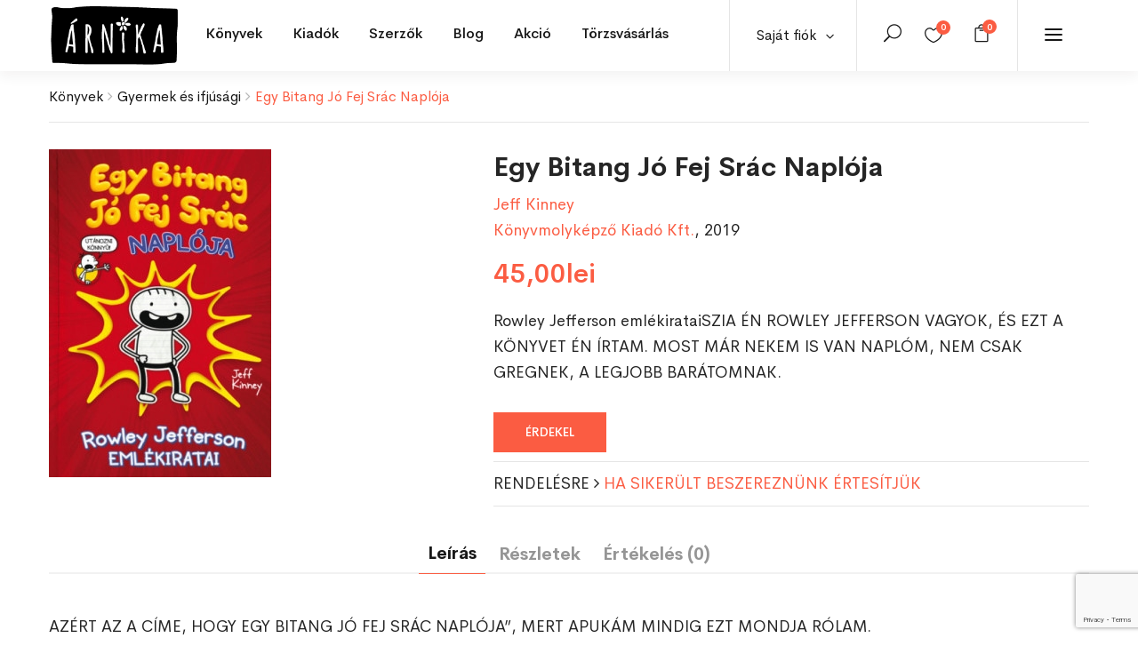

--- FILE ---
content_type: text/html; charset=UTF-8
request_url: https://arnikabolt.ro/product/egy-bitang-jo-fej-srac-naploja/
body_size: 35720
content:
<!DOCTYPE html>
<html dir="ltr" lang="hu"
	prefix="og: https://ogp.me/ns#"  class="no-js">
<head>
	<meta charset="UTF-8">
	<meta name="viewport" content="width=device-width, initial-scale=1">
	<link rel="profile" href="http://gmpg.org/xfn/11">
	<link rel="pingback" href="https://arnikabolt.ro/xmlrpc.php">
	<meta name="google-site-verification" content="1cSh0ssxYqJ0_MshxuRnGJIBb1ghH5RfsidXSTDRcKc" />

					<script defer src="[data-uri]"></script>
				<link media="all" href="https://arnikabolt.ro/wp-content/cache/autoptimize/css/autoptimize_bb83043d1aa42922674b7756f789a76c.css" rel="stylesheet" /><link media="only screen and (max-width: 768px)" href="https://arnikabolt.ro/wp-content/cache/autoptimize/css/autoptimize_541e2ced151704f4ff1844c6de47ec02.css" rel="stylesheet" /><title>Egy Bitang Jó Fej Srác Naplója - Árnikabolt</title>

		<!-- All in One SEO 4.2.8 - aioseo.com -->
		<meta name="description" content="Rowley Jefferson emlékirataiSZIA ÉN ROWLEY JEFFERSON VAGYOK, ÉS EZT A KÖNYVET ÉN ÍRTAM. MOST MÁR NEKEM IS VAN NAPLÓM, NEM CSAK GREGNEK, A LEGJOBB BARÁTOMNAK." />
		<meta name="robots" content="max-image-preview:large" />
		<link rel="canonical" href="https://arnikabolt.ro/product/egy-bitang-jo-fej-srac-naploja/" />
		<meta name="generator" content="All in One SEO (AIOSEO) 4.2.8 " />
		<meta property="og:locale" content="hu_HU" />
		<meta property="og:site_name" content="Árnikabolt -" />
		<meta property="og:type" content="article" />
		<meta property="og:title" content="Egy Bitang Jó Fej Srác Naplója - Árnikabolt" />
		<meta property="og:description" content="Rowley Jefferson emlékirataiSZIA ÉN ROWLEY JEFFERSON VAGYOK, ÉS EZT A KÖNYVET ÉN ÍRTAM. MOST MÁR NEKEM IS VAN NAPLÓM, NEM CSAK GREGNEK, A LEGJOBB BARÁTOMNAK." />
		<meta property="og:url" content="https://arnikabolt.ro/product/egy-bitang-jo-fej-srac-naploja/" />
		<meta property="og:image" content="https://arnikabolt.ro/wp-content/uploads/2021/06/33b208be984b7f1294026d9bb5a7af7f.jpg" />
		<meta property="og:image:secure_url" content="https://arnikabolt.ro/wp-content/uploads/2021/06/33b208be984b7f1294026d9bb5a7af7f.jpg" />
		<meta property="og:image:width" content="250" />
		<meta property="og:image:height" content="369" />
		<meta property="article:published_time" content="2021-06-24T09:18:32+00:00" />
		<meta property="article:modified_time" content="2025-04-28T10:39:02+00:00" />
		<meta name="twitter:card" content="summary" />
		<meta name="twitter:title" content="Egy Bitang Jó Fej Srác Naplója - Árnikabolt" />
		<meta name="twitter:description" content="Rowley Jefferson emlékirataiSZIA ÉN ROWLEY JEFFERSON VAGYOK, ÉS EZT A KÖNYVET ÉN ÍRTAM. MOST MÁR NEKEM IS VAN NAPLÓM, NEM CSAK GREGNEK, A LEGJOBB BARÁTOMNAK." />
		<meta name="twitter:image" content="https://arnikabolt.ro/wp-content/uploads/2021/06/33b208be984b7f1294026d9bb5a7af7f.jpg" />
		<script type="application/ld+json" class="aioseo-schema">
			{"@context":"https:\/\/schema.org","@graph":[{"@type":"BreadcrumbList","@id":"https:\/\/arnikabolt.ro\/product\/egy-bitang-jo-fej-srac-naploja\/#breadcrumblist","itemListElement":[{"@type":"ListItem","@id":"https:\/\/arnikabolt.ro\/#listItem","position":1,"item":{"@type":"WebPage","@id":"https:\/\/arnikabolt.ro\/","name":"Home","description":"Most a blogban Aj\u00e1nl\u00f3k, pletyk\u00e1k, esem\u00e9nyek Aj\u00e1nl\u00f3 Egy kisv\u00e1rosban maradt. Most pr\u00f3b\u00e1l egy\u00fctt \u00e9lni a k\u00f6vetkezm\u00e9nyekkel. j\u00falius 4, 2023 K\u00f6nyv Enn\u00e9l \u00e9letigenl\u0151bb k\u00f6nyvet m\u00e9g nem olvastam m\u00e1rcius 31, 2023 Neked aj\u00e1nljuk Ezek most a kedvenceink Kos\u00e1rba \u00c9letkorok pszichol\u00f3gi\u00e1ja Vajda Zsuzsanna 79,00lei Kos\u00e1rba Kos\u00e1rba \u00c9lj v\u00e9gre magad\u00e9rt! \u2013 Ki\u00fat a ki\u00e9g\u00e9sb\u0151l, a k\u00e9ts\u00e9gbees\u00e9sb\u0151l \u00e9s a talajveszt\u00e9sb\u0151l","url":"https:\/\/arnikabolt.ro\/"},"nextItem":"https:\/\/arnikabolt.ro\/product\/egy-bitang-jo-fej-srac-naploja\/#listItem"},{"@type":"ListItem","@id":"https:\/\/arnikabolt.ro\/product\/egy-bitang-jo-fej-srac-naploja\/#listItem","position":2,"item":{"@type":"WebPage","@id":"https:\/\/arnikabolt.ro\/product\/egy-bitang-jo-fej-srac-naploja\/","name":"Egy Bitang J\u00f3 Fej Sr\u00e1c Napl\u00f3ja","description":"Rowley Jefferson eml\u00e9kirataiSZIA \u00c9N ROWLEY JEFFERSON VAGYOK, \u00c9S EZT A K\u00d6NYVET \u00c9N \u00cdRTAM. MOST M\u00c1R NEKEM IS VAN NAPL\u00d3M, NEM CSAK GREGNEK, A LEGJOBB BAR\u00c1TOMNAK.","url":"https:\/\/arnikabolt.ro\/product\/egy-bitang-jo-fej-srac-naploja\/"},"previousItem":"https:\/\/arnikabolt.ro\/#listItem"}]},{"@type":"ItemPage","@id":"https:\/\/arnikabolt.ro\/product\/egy-bitang-jo-fej-srac-naploja\/#itempage","url":"https:\/\/arnikabolt.ro\/product\/egy-bitang-jo-fej-srac-naploja\/","name":"Egy Bitang J\u00f3 Fej Sr\u00e1c Napl\u00f3ja - \u00c1rnikabolt","description":"Rowley Jefferson eml\u00e9kirataiSZIA \u00c9N ROWLEY JEFFERSON VAGYOK, \u00c9S EZT A K\u00d6NYVET \u00c9N \u00cdRTAM. MOST M\u00c1R NEKEM IS VAN NAPL\u00d3M, NEM CSAK GREGNEK, A LEGJOBB BAR\u00c1TOMNAK.","inLanguage":"hu-HU","isPartOf":{"@id":"https:\/\/arnikabolt.ro\/#website"},"breadcrumb":{"@id":"https:\/\/arnikabolt.ro\/product\/egy-bitang-jo-fej-srac-naploja\/#breadcrumblist"},"author":"https:\/\/arnikabolt.ro\/author\/lofaszjoska\/#author","creator":"https:\/\/arnikabolt.ro\/author\/lofaszjoska\/#author","image":{"@type":"ImageObject","url":"https:\/\/arnikabolt.ro\/wp-content\/uploads\/2021\/06\/33b208be984b7f1294026d9bb5a7af7f.jpg","@id":"https:\/\/arnikabolt.ro\/#mainImage","width":250,"height":369},"primaryImageOfPage":{"@id":"https:\/\/arnikabolt.ro\/product\/egy-bitang-jo-fej-srac-naploja\/#mainImage"},"datePublished":"2021-06-24T09:18:32+03:00","dateModified":"2025-04-28T10:39:02+03:00"},{"@type":"Organization","@id":"https:\/\/arnikabolt.ro\/#organization","name":"\u00c1rnikabolt","url":"https:\/\/arnikabolt.ro\/","contactPoint":{"@type":"ContactPoint","telephone":"+40741015911","contactType":"Sales"}},{"@type":"WebSite","@id":"https:\/\/arnikabolt.ro\/#website","url":"https:\/\/arnikabolt.ro\/","name":"\u00c1rnikabolt","inLanguage":"hu-HU","publisher":{"@id":"https:\/\/arnikabolt.ro\/#organization"}}]}
		</script>
		<!-- All in One SEO -->


<!-- Google Tag Manager for WordPress by gtm4wp.com -->
<script data-cfasync="false" data-pagespeed-no-defer>
	var gtm4wp_datalayer_name = "dataLayer";
	var dataLayer = dataLayer || [];
	const gtm4wp_use_sku_instead = false;
	const gtm4wp_currency = 'RON';
	const gtm4wp_product_per_impression = false;
	const gtm4wp_clear_ecommerce = false;
	const gtm4wp_datalayer_max_timeout = 2000;
</script>
<!-- End Google Tag Manager for WordPress by gtm4wp.com --><script defer src="[data-uri]"></script>
<link rel='dns-prefetch' href='//stats.wp.com' />
<link rel='dns-prefetch' href='//fonts.googleapis.com' />
<link rel="alternate" type="application/rss+xml" title="Árnikabolt &raquo; hírcsatorna" href="https://arnikabolt.ro/feed/" />
<link rel="alternate" type="application/rss+xml" title="Árnikabolt &raquo; hozzászólás hírcsatorna" href="https://arnikabolt.ro/comments/feed/" />
<link rel="alternate" type="application/rss+xml" title="Árnikabolt &raquo; Egy Bitang Jó Fej Srác Naplója hozzászólás hírcsatorna" href="https://arnikabolt.ro/product/egy-bitang-jo-fej-srac-naploja/feed/" />
<script defer src="[data-uri]"></script>






























<link rel='stylesheet' id='capie-theme-fonts-css' href='https://fonts.googleapis.com/css?family=Poppins:300,300i,400,400i,500,600,700,800&#038;subset=latin%2Clatin-ext' type='text/css' media='all' />
















<script type="text/template" id="tmpl-variation-template">
	<div class="woocommerce-variation-description">{{{ data.variation.variation_description }}}</div>
	<div class="woocommerce-variation-price">{{{ data.variation.price_html }}}</div>
	<div class="woocommerce-variation-availability">{{{ data.variation.availability_html }}}</div>
</script>
<script type="text/template" id="tmpl-unavailable-variation-template">
	<p>Sajnáljuk, ez a termék nem elérhető. Kérlek, válassz egy másik kombinációt.</p>
</script>
<script defer id="sgr-js-extra" src="[data-uri]"></script>
<script defer type="text/javascript" src="https://arnikabolt.ro/wp-content/cache/autoptimize/js/autoptimize_single_f2838b1ff6c3653d68b8e3dc78562a01.js?ver=1663914185" id="sgr-js"></script>
<script type="text/javascript" src="https://arnikabolt.ro/wp-includes/js/jquery/jquery.min.js?ver=3.7.1" id="jquery-core-js"></script>
<script defer type="text/javascript" src="https://arnikabolt.ro/wp-includes/js/jquery/jquery-migrate.min.js?ver=3.4.1" id="jquery-migrate-js"></script>
<script defer type="text/javascript" src="https://arnikabolt.ro/wp-content/cache/autoptimize/js/autoptimize_single_14d9a538527cde0be93b65b9a33bebb8.js?ver=1" id="SmoothScroll-js"></script>


<script defer type="text/javascript" src="https://arnikabolt.ro/wp-content/plugins/wp-user-avatar/assets/flatpickr/flatpickr.min.js?ver=4.5.2" id="ppress-flatpickr-js"></script>
<script defer type="text/javascript" src="https://arnikabolt.ro/wp-content/plugins/wp-user-avatar/assets/select2/select2.min.js?ver=4.5.2" id="ppress-select2-js"></script>
<script defer type="text/javascript" src="https://stats.wp.com/s-202603.js" id="woocommerce-analytics-js"></script>
<script defer type="text/javascript" src="https://arnikabolt.ro/wp-content/cache/autoptimize/js/autoptimize_single_200017353946f281f6a31398084e2416.js?ver=1.0" id="custom_script-js"></script>
<link rel="https://api.w.org/" href="https://arnikabolt.ro/wp-json/" /><link rel="alternate" type="application/json" href="https://arnikabolt.ro/wp-json/wp/v2/product/61151" /><link rel="EditURI" type="application/rsd+xml" title="RSD" href="https://arnikabolt.ro/xmlrpc.php?rsd" />
<meta name="generator" content="WordPress 6.4.7" />
<meta name="generator" content="WooCommerce 7.2.2" />
<link rel='shortlink' href='https://arnikabolt.ro/?p=61151' />
<link rel="alternate" type="application/json+oembed" href="https://arnikabolt.ro/wp-json/oembed/1.0/embed?url=https%3A%2F%2Farnikabolt.ro%2Fproduct%2Fegy-bitang-jo-fej-srac-naploja%2F" />
<link rel="alternate" type="text/xml+oembed" href="https://arnikabolt.ro/wp-json/oembed/1.0/embed?url=https%3A%2F%2Farnikabolt.ro%2Fproduct%2Fegy-bitang-jo-fej-srac-naploja%2F&#038;format=xml" />

		<!-- Google Tag Manager -->
		<script defer src="[data-uri]"></script>
		<!-- End Google Tag Manager -->
				
			
		<style type="text/css" id="branda-admin-bar-logo">
body #wpadminbar #wp-admin-bar-wp-logo > .ab-item {
	background-image: url(https://arnikabolt.ro/wp-content/uploads/2021/04/favicon.png);
	background-repeat: no-repeat;
	background-position: 50%;
	background-size: 80%;
}
body #wpadminbar #wp-admin-bar-wp-logo > .ab-item .ab-icon:before {
	content: " ";
}
</style>


<!-- Google Tag Manager for WordPress by gtm4wp.com -->
<!-- GTM Container placement set to automatic -->
<script data-cfasync="false" data-pagespeed-no-defer>
	var dataLayer_content = {"pagePostType":"product","pagePostType2":"single-product","pagePostAuthor":"Administrator","customerTotalOrders":0,"customerTotalOrderValue":0,"customerFirstName":"","customerLastName":"","customerBillingFirstName":"","customerBillingLastName":"","customerBillingCompany":"","customerBillingAddress1":"","customerBillingAddress2":"","customerBillingCity":"","customerBillingState":"","customerBillingPostcode":"","customerBillingCountry":"","customerBillingEmail":"","customerBillingEmailHash":"","customerBillingPhone":"","customerShippingFirstName":"","customerShippingLastName":"","customerShippingCompany":"","customerShippingAddress1":"","customerShippingAddress2":"","customerShippingCity":"","customerShippingState":"","customerShippingPostcode":"","customerShippingCountry":"","cartContent":{"totals":{"applied_coupons":[],"discount_total":0,"subtotal":0,"total":0},"items":[]},"productRatingCounts":[],"productAverageRating":0,"productReviewCount":0,"productType":"simple","productIsVariable":0};
	dataLayer.push( dataLayer_content );
</script>
<script data-cfasync="false" data-pagespeed-no-defer>
(function(w,d,s,l,i){w[l]=w[l]||[];w[l].push({'gtm.start':
new Date().getTime(),event:'gtm.js'});var f=d.getElementsByTagName(s)[0],
j=d.createElement(s),dl=l!='dataLayer'?'&l='+l:'';j.async=true;j.src=
'//www.googletagmanager.com/gtm.js?id='+i+dl;f.parentNode.insertBefore(j,f);
})(window,document,'script','dataLayer','GTM-NG5XMH54');
</script>
<!-- End Google Tag Manager for WordPress by gtm4wp.com -->	<noscript><style>.woocommerce-product-gallery{ opacity: 1 !important; }</style></noscript>
	<meta name="generator" content="Powered by Slider Revolution 6.2.1 - responsive, Mobile-Friendly Slider Plugin for WordPress with comfortable drag and drop interface." />
<link rel="icon" href="https://arnikabolt.ro/wp-content/uploads/2021/04/cropped-favicon-32x32.png" sizes="32x32" />
<link rel="icon" href="https://arnikabolt.ro/wp-content/uploads/2021/04/cropped-favicon-192x192.png" sizes="192x192" />
<link rel="apple-touch-icon" href="https://arnikabolt.ro/wp-content/uploads/2021/04/cropped-favicon-180x180.png" />
<meta name="msapplication-TileImage" content="https://arnikabolt.ro/wp-content/uploads/2021/04/cropped-favicon-270x270.png" />

</head>
<body class="product-template-default single single-product postid-61151 theme-capie woocommerce woocommerce-page woocommerce-no-js apus-body-loading elementor-default elementor-kit-13">
	<div class="apus-page-loading">
        <div class="apus-loader-inner" style=""></div>
    </div>
<div id="wrapper-container" class="wrapper-container">

	<div id="apus-mobile-menu" class="apus-offcanvas hidden-lg"> 
    <div class="apus-offcanvas-body">
        <div class="offcanvas-head bg-primary">
            <a class="btn-toggle-canvas" data-toggle="offcanvas">
                <i class="icon_close"></i> <span>Bezár</span>
            </a>
        </div>

        <nav class="navbar navbar-offcanvas navbar-static" role="navigation">
            <div class="navbar-collapse navbar-offcanvas-collapse"><ul id="menu-main-menu" class="nav navbar-nav main-mobile-menu"><li id="menu-item-3018" class="has-submenu menu-item-3018"><a href="https://arnikabolt.ro/shop/">Könyvek</a> <span class="icon-toggle"><i class="ti-plus"></i></span><div class="sub-menu" style="width:1170px"><div class="dropdown-menu-inner">		<div data-elementor-type="wp-post" data-elementor-id="3016" class="elementor elementor-3016">
									<section class="elementor-section elementor-top-section elementor-element elementor-element-b5b1d0f elementor-section-boxed elementor-section-height-default elementor-section-height-default" data-id="b5b1d0f" data-element_type="section">
						<div class="elementor-container elementor-column-gap-no">
					<div class="elementor-column elementor-col-33 elementor-top-column elementor-element elementor-element-7d0721d" data-id="7d0721d" data-element_type="column">
			<div class="elementor-widget-wrap elementor-element-populated">
								<div class="elementor-element elementor-element-64e2130 elementor-widget elementor-widget-capie_nav_menu" data-id="64e2130" data-element_type="widget" data-widget_type="capie_nav_menu.default">
				<div class="elementor-widget-container">
			        <div class="widget-nav-menu  left vertical">
            
            
                            <div class="widget-content">
                    <div class="menu-konyvek-menu1-container"><ul id="menu-konyvek-menu1" class="menu"><li id="menu-item-3031" class="menu-item menu-item-type-post_type menu-item-object-page current_page_parent menu-item-3031"><a href="https://arnikabolt.ro/shop/">Összes könyv</a></li>
<li id="menu-item-3029" class="menu-item menu-item-type-custom menu-item-object-custom menu-item-3029"><a href="/shop/?categories=irodalom&#038;cln_do_filter=1">Irodalom</a></li>
<li id="menu-item-3030" class="menu-item menu-item-type-custom menu-item-object-custom menu-item-3030"><a href="/shop/?categories=gyermek-es-ifjusagi&#038;cln_do_filter=1">Gyermek és ifjúsági</a></li>
<li id="menu-item-3032" class="menu-item menu-item-type-custom menu-item-object-custom menu-item-3032"><a href="/shop/?categories=eletmod-es-egeszseg&#038;cln_do_filter=1">Életmód és egészség</a></li>
<li id="menu-item-3033" class="menu-item menu-item-type-custom menu-item-object-custom menu-item-3033"><a href="/shop/?categories=ezoteria&#038;cln_do_filter=1">Ezotéria</a></li>
<li id="menu-item-3034" class="menu-item menu-item-type-custom menu-item-object-custom menu-item-3034"><a href="/shop/?categories=gasztronomia&#038;cln_do_filter=1">Gasztronómia</a></li>
<li id="menu-item-125664" class="menu-item menu-item-type-custom menu-item-object-custom menu-item-125664"><a href="/shop/?categories=szakkonyv&#038;cln_do_filter=1">Szakkönyv</a></li>
<li id="menu-item-191065" class="menu-item menu-item-type-custom menu-item-object-custom menu-item-191065"><a href="/shop/?categories=jatek-es-naptar&#038;cln_do_filter=1">Játék és naptár</a></li>
</ul></div>                </div>
            
        </div>
        		</div>
				</div>
					</div>
		</div>
				<div class="elementor-column elementor-col-33 elementor-top-column elementor-element elementor-element-50c6a22" data-id="50c6a22" data-element_type="column">
			<div class="elementor-widget-wrap elementor-element-populated">
								<div class="elementor-element elementor-element-df9fa81 elementor-widget elementor-widget-capie_nav_menu" data-id="df9fa81" data-element_type="widget" data-widget_type="capie_nav_menu.default">
				<div class="elementor-widget-container">
			        <div class="widget-nav-menu  left vertical">
            
            
                            <div class="widget-content">
                    <div class="menu-konyvek-menu2-container"><ul id="menu-konyvek-menu2" class="menu"><li id="menu-item-3035" class="menu-item menu-item-type-custom menu-item-object-custom menu-item-3035"><a href="/shop/?categories=hobbi-es-szabadido&#038;cln_do_filter=1">Hobbi és szabadidő</a></li>
<li id="menu-item-3036" class="menu-item menu-item-type-custom menu-item-object-custom menu-item-3036"><a href="/shop/?categories=tortenelem&#038;cln_do_filter=1">Történelem</a></li>
<li id="menu-item-3037" class="menu-item menu-item-type-custom menu-item-object-custom menu-item-3037"><a href="/shop/?categories=muveszetek&#038;cln_do_filter=1">Művészetek</a></li>
<li id="menu-item-3038" class="menu-item menu-item-type-custom menu-item-object-custom menu-item-3038"><a href="/shop/?categories=nyelvkonyvek-es-szotarak&#038;cln_do_filter=1">Nyelvkönyvek és szótárak</a></li>
<li id="menu-item-3039" class="menu-item menu-item-type-custom menu-item-object-custom menu-item-3039"><a href="/shop/?categories=utazas-es-terkepek&#038;cln_do_filter=1">Utazás és térképek</a></li>
<li id="menu-item-125665" class="menu-item menu-item-type-custom menu-item-object-custom menu-item-125665"><a href="/shop/?categories=vallas&#038;cln_do_filter=1">Vallás</a></li>
<li id="menu-item-3040" class="menu-item menu-item-type-custom menu-item-object-custom menu-item-3040"><a href="/shop/?categories=egyeb&#038;cln_do_filter=1">Egyéb</a></li>
</ul></div>                </div>
            
        </div>
        		</div>
				</div>
					</div>
		</div>
				<div class="elementor-column elementor-col-33 elementor-top-column elementor-element elementor-element-cb60078 elementor-hidden-tablet elementor-hidden-phone" data-id="cb60078" data-element_type="column">
			<div class="elementor-widget-wrap elementor-element-populated">
								<div class="elementor-element elementor-element-b260fd7 elementor-widget elementor-widget-capie_woo_products" data-id="b260fd7" data-element_type="widget" data-widget_type="capie_woo_products.default">
				<div class="elementor-widget-container">
			        <div class="widget widget-products  column1 grid-v2">            
                                  
            <div class="widget-content woocommerce">                
                <div class="products products-grid">
	<div class="row row-products">
		
					<div class="col-lg-12 col-md-12 md-clearfix 0 product type-product post-281455 status-publish first instock product_cat-gyermek-es-ifjusagi product_tag-a-mindenseg-enciklopediaja product_tag-gyermek-es-ifjusagi product_tag-ifjusagi-ism-terjeszto product_tag-konyv product_tag-tudomany-es-termeszet has-post-thumbnail featured taxable shipping-taxable purchasable product-type-simple">
			 	<div class="product-block grid grid-v2" data-product-id="281455">
    <div class="grid-inner">
                <div class="block-inner">
            <figure class="image">
                        <a title="A mindenség enciklopédiája" href="https://arnikabolt.ro/product/a-mindenseg-enciklopediaja/" class="product-image">
            <noscript><img width="388" height="500" src="https://arnikabolt.ro/wp-content/uploads/2025/11/6-8.jpg" class="attachment-woocommerce_single size-woocommerce_single image-no-effect" alt="" srcset="https://arnikabolt.ro/wp-content/uploads/2025/11/6-8.jpg 388w, https://arnikabolt.ro/wp-content/uploads/2025/11/6-8-233x300.jpg 233w" sizes="(max-width: 388px) 100vw, 388px" /></noscript><img width="388" height="500" src='data:image/svg+xml,%3Csvg%20xmlns=%22http://www.w3.org/2000/svg%22%20viewBox=%220%200%20388%20500%22%3E%3C/svg%3E' data-src="https://arnikabolt.ro/wp-content/uploads/2025/11/6-8.jpg" class="lazyload attachment-woocommerce_single size-woocommerce_single image-no-effect" alt="" data-srcset="https://arnikabolt.ro/wp-content/uploads/2025/11/6-8.jpg 388w, https://arnikabolt.ro/wp-content/uploads/2025/11/6-8-233x300.jpg 233w" data-sizes="(max-width: 388px) 100vw, 388px" />        </a>
        
                            </figure>
            
<div
	class="yith-wcwl-add-to-wishlist add-to-wishlist-281455  wishlist-fragment on-first-load"
	data-fragment-ref="281455"
	data-fragment-options="{&quot;base_url&quot;:&quot;&quot;,&quot;in_default_wishlist&quot;:false,&quot;is_single&quot;:true,&quot;show_exists&quot;:false,&quot;product_id&quot;:281455,&quot;parent_product_id&quot;:281455,&quot;product_type&quot;:&quot;simple&quot;,&quot;show_view&quot;:true,&quot;browse_wishlist_text&quot;:&quot;&lt;i class=\&quot;icon_heart\&quot;&gt;&lt;\/i&gt;&quot;,&quot;already_in_wishslist_text&quot;:&quot;Term\u00e9k m\u00e1r hozz\u00e1 lett adva a kedvencekhez!&quot;,&quot;product_added_text&quot;:&quot;Term\u00e9k hozz\u00e1adva a kedvencekhez!&quot;,&quot;heading_icon&quot;:&quot;fa-heart-o&quot;,&quot;available_multi_wishlist&quot;:false,&quot;disable_wishlist&quot;:false,&quot;show_count&quot;:false,&quot;ajax_loading&quot;:false,&quot;loop_position&quot;:&quot;after_add_to_cart&quot;,&quot;item&quot;:&quot;add_to_wishlist&quot;}"
>
			
			<!-- ADD TO WISHLIST -->
			
<div class="yith-wcwl-add-button">
		<a
		href="?add_to_wishlist=281455&#038;_wpnonce=690b500de8"
		class="add_to_wishlist single_add_to_wishlist"
		data-product-id="281455"
		data-product-type="simple"
		data-original-product-id="281455"
		data-title="&lt;i class=&quot;icon_heart_alt&quot;&gt;&lt;/i&gt;"
		rel="nofollow"
	>
		<i class="yith-wcwl-icon fa fa-heart-o"></i>		<span><i class="icon_heart_alt"></i></span>
	</a>
</div>

			<!-- COUNT TEXT -->
			
			</div>

            <div class="view">
                <div class="add-cart"><a href="?add-to-cart=281455" rel="nofollow" data-product_id="281455" data-product_sku="9789635829606" data-quantity="1" class="button wp-element-button product_type_simple add_to_cart_button ajax_add_to_cart product_type_simple">Kosárba</a></div><span class="gtm4wp_productdata" style="display:none; visibility:hidden;" data-gtm4wp_product_data="{&quot;internal_id&quot;:281455,&quot;item_id&quot;:281455,&quot;item_name&quot;:&quot;A mindens\u00e9g enciklop\u00e9di\u00e1ja&quot;,&quot;sku&quot;:&quot;9789635829606&quot;,&quot;price&quot;:179,&quot;stocklevel&quot;:2,&quot;stockstatus&quot;:&quot;instock&quot;,&quot;google_business_vertical&quot;:&quot;retail&quot;,&quot;item_category&quot;:&quot;Gyermek \u00e9s ifj\u00fas\u00e1gi&quot;,&quot;id&quot;:281455,&quot;productlink&quot;:&quot;https:\/\/arnikabolt.ro\/product\/a-mindenseg-enciklopediaja\/&quot;,&quot;item_list_name&quot;:&quot;General Product List&quot;,&quot;index&quot;:1,&quot;product_type&quot;:&quot;simple&quot;,&quot;item_brand&quot;:&quot;&quot;}"></span>
                                            </div>          

                                </div>
        <div class="metas">
            <div class="title-wrapper">
                <div class="clearfix">
                    <div class="top-list-info">
			<h3 class="name"><a href="https://arnikabolt.ro/product/a-mindenseg-enciklopediaja/">A mindenség enciklopédiája</a></h3>
                        <div class="product-attribute"><a href="/shop/?pa_szerzo=&cln_do_filter=1"></a></div>
			                    </div>
                    
	<span class="price"><span class="woocommerce-Price-amount amount"><bdi>179,00<span class="woocommerce-Price-currencySymbol">lei</span></bdi></span></span>
<div class="add-cart"><a href="?add-to-cart=281455" rel="nofollow" data-product_id="281455" data-product_sku="9789635829606" data-quantity="1" class="loop_add_to_cart_button product_type_simple">Kosárba</a></div>                       
                </div>
            </div>
        </div>
    </div>
</div>
			</div>
		
	</div>
</div>
            </div>            
                        
        </div>
        		</div>
				</div>
					</div>
		</div>
							</div>
		</section>
							</div>
		</div></div></li>
<li id="menu-item-3223" class="has-submenu menu-item-3223"><a href="https://arnikabolt.ro/shop/">Kiadók</a> <span class="icon-toggle"><i class="ti-plus"></i></span><div class="sub-menu" style="width:1170px"><div class="dropdown-menu-inner">		<div data-elementor-type="wp-post" data-elementor-id="3201" class="elementor elementor-3201">
									<section class="elementor-section elementor-top-section elementor-element elementor-element-243e2b39 elementor-section-boxed elementor-section-height-default elementor-section-height-default" data-id="243e2b39" data-element_type="section">
						<div class="elementor-container elementor-column-gap-no">
					<div class="elementor-column elementor-col-33 elementor-top-column elementor-element elementor-element-91fad3d" data-id="91fad3d" data-element_type="column">
			<div class="elementor-widget-wrap elementor-element-populated">
								<div class="elementor-element elementor-element-663a484 elementor-widget elementor-widget-capie_nav_menu" data-id="663a484" data-element_type="widget" data-widget_type="capie_nav_menu.default">
				<div class="elementor-widget-container">
			        <div class="widget-nav-menu  left vertical">
            
            
                            <div class="widget-content">
                    <div class="menu-kiadok-menu1-container"><ul id="menu-kiadok-menu1" class="menu"><li id="menu-item-3205" class="menu-item menu-item-type-custom menu-item-object-custom menu-item-3205"><a href="/shop/?pa_kiado=mano-konyvek&#038;cln_do_filter=1">Manó Könyvek</a></li>
<li id="menu-item-3207" class="menu-item menu-item-type-custom menu-item-object-custom menu-item-3207"><a href="/shop/?pa_kiado=konyvmolykepzo-kiado-kft&#038;cln_do_filter=1">Könyvmolyképző Kiadó Kft.</a></li>
<li id="menu-item-3208" class="menu-item menu-item-type-custom menu-item-object-custom menu-item-3208"><a href="/shop/?pa_kiado=mora-ferenc-ifjusagi-konyvkiado&#038;cln_do_filter=1">Móra Ferenc Ifjúsági Könyvkiadó</a></li>
<li id="menu-item-3209" class="menu-item menu-item-type-custom menu-item-object-custom menu-item-3209"><a href="/shop/?pa_kiado=europa-konyvkiado&#038;cln_do_filter=1">Európa Könyvkiadó</a></li>
<li id="menu-item-3210" class="menu-item menu-item-type-custom menu-item-object-custom menu-item-3210"><a href="/shop/?pa_kiado=helikon-kiado&#038;cln_do_filter=1">Helikon Kiadó</a></li>
<li id="menu-item-128226" class="menu-item menu-item-type-custom menu-item-object-custom menu-item-128226"><a href="/shop/?pa_kiado=jaffa-kiado&#038;cln_do_filter=1">Jaffa Kiadó</a></li>
</ul></div>                </div>
            
        </div>
        		</div>
				</div>
					</div>
		</div>
				<div class="elementor-column elementor-col-33 elementor-top-column elementor-element elementor-element-25ddf9c3" data-id="25ddf9c3" data-element_type="column">
			<div class="elementor-widget-wrap elementor-element-populated">
								<div class="elementor-element elementor-element-3a1e3bfe elementor-widget elementor-widget-capie_nav_menu" data-id="3a1e3bfe" data-element_type="widget" data-widget_type="capie_nav_menu.default">
				<div class="elementor-widget-container">
			        <div class="widget-nav-menu  left vertical">
            
            
                            <div class="widget-content">
                    <div class="menu-kiadok-menu2-container"><ul id="menu-kiadok-menu2" class="menu"><li id="menu-item-3211" class="menu-item menu-item-type-custom menu-item-object-custom menu-item-3211"><a href="/shop/?pa_kiado=pozsonyi-pagony&#038;cln_do_filter=1">Pozsonyi Pagony</a></li>
<li id="menu-item-3212" class="menu-item menu-item-type-custom menu-item-object-custom menu-item-3212"><a href="/shop/?pa_kiado=libri-konyvkiado&#038;cln_do_filter=1">Libri Könyvkiadó</a></li>
<li id="menu-item-3213" class="menu-item menu-item-type-custom menu-item-object-custom menu-item-3213"><a href="/shop/?pa_kiado=alexandra-kiado&#038;cln_do_filter=1">Alexandra Kiadó</a></li>
<li id="menu-item-3214" class="menu-item menu-item-type-custom menu-item-object-custom menu-item-3214"><a href="/shop/?pa_kiado=kossuth-kiado&#038;cln_do_filter=1">Kossuth Kiadó</a></li>
<li id="menu-item-3215" class="menu-item menu-item-type-custom menu-item-object-custom menu-item-3215"><a href="/shop/?pa_kiado=scolar-kiado&#038;cln_do_filter=1">Scolar Kiadó</a></li>
<li id="menu-item-3216" class="menu-item menu-item-type-custom menu-item-object-custom menu-item-3216"><a href="/shop/?pa_kiado=magveto-konyvkiado&#038;cln_do_filter=1">Magvető Könyvkiadó</a></li>
</ul></div>                </div>
            
        </div>
        		</div>
				</div>
					</div>
		</div>
				<div class="elementor-column elementor-col-33 elementor-top-column elementor-element elementor-element-7bb38ad2 elementor-hidden-tablet elementor-hidden-phone" data-id="7bb38ad2" data-element_type="column">
			<div class="elementor-widget-wrap elementor-element-populated">
								<div class="elementor-element elementor-element-3c241a2a elementor-widget elementor-widget-capie_woo_products" data-id="3c241a2a" data-element_type="widget" data-widget_type="capie_woo_products.default">
				<div class="elementor-widget-container">
			        <div class="widget widget-products  column1 grid-v2">            
                                  
            <div class="widget-content woocommerce">                
                <div class="products products-grid">
	<div class="row row-products">
		
					<div class="col-lg-12 col-md-12 md-clearfix 0 product type-product post-281455 status-publish first instock product_cat-gyermek-es-ifjusagi product_tag-a-mindenseg-enciklopediaja product_tag-gyermek-es-ifjusagi product_tag-ifjusagi-ism-terjeszto product_tag-konyv product_tag-tudomany-es-termeszet has-post-thumbnail featured taxable shipping-taxable purchasable product-type-simple">
			 	<div class="product-block grid grid-v2" data-product-id="281455">
    <div class="grid-inner">
                <div class="block-inner">
            <figure class="image">
                        <a title="A mindenség enciklopédiája" href="https://arnikabolt.ro/product/a-mindenseg-enciklopediaja/" class="product-image">
            <noscript><img width="388" height="500" src="https://arnikabolt.ro/wp-content/uploads/2025/11/6-8.jpg" class="attachment-woocommerce_single size-woocommerce_single image-no-effect" alt="" srcset="https://arnikabolt.ro/wp-content/uploads/2025/11/6-8.jpg 388w, https://arnikabolt.ro/wp-content/uploads/2025/11/6-8-233x300.jpg 233w" sizes="(max-width: 388px) 100vw, 388px" /></noscript><img width="388" height="500" src='data:image/svg+xml,%3Csvg%20xmlns=%22http://www.w3.org/2000/svg%22%20viewBox=%220%200%20388%20500%22%3E%3C/svg%3E' data-src="https://arnikabolt.ro/wp-content/uploads/2025/11/6-8.jpg" class="lazyload attachment-woocommerce_single size-woocommerce_single image-no-effect" alt="" data-srcset="https://arnikabolt.ro/wp-content/uploads/2025/11/6-8.jpg 388w, https://arnikabolt.ro/wp-content/uploads/2025/11/6-8-233x300.jpg 233w" data-sizes="(max-width: 388px) 100vw, 388px" />        </a>
        
                            </figure>
            
<div
	class="yith-wcwl-add-to-wishlist add-to-wishlist-281455  wishlist-fragment on-first-load"
	data-fragment-ref="281455"
	data-fragment-options="{&quot;base_url&quot;:&quot;&quot;,&quot;in_default_wishlist&quot;:false,&quot;is_single&quot;:true,&quot;show_exists&quot;:false,&quot;product_id&quot;:281455,&quot;parent_product_id&quot;:281455,&quot;product_type&quot;:&quot;simple&quot;,&quot;show_view&quot;:true,&quot;browse_wishlist_text&quot;:&quot;&lt;i class=\&quot;icon_heart\&quot;&gt;&lt;\/i&gt;&quot;,&quot;already_in_wishslist_text&quot;:&quot;Term\u00e9k m\u00e1r hozz\u00e1 lett adva a kedvencekhez!&quot;,&quot;product_added_text&quot;:&quot;Term\u00e9k hozz\u00e1adva a kedvencekhez!&quot;,&quot;heading_icon&quot;:&quot;fa-heart-o&quot;,&quot;available_multi_wishlist&quot;:false,&quot;disable_wishlist&quot;:false,&quot;show_count&quot;:false,&quot;ajax_loading&quot;:false,&quot;loop_position&quot;:&quot;after_add_to_cart&quot;,&quot;item&quot;:&quot;add_to_wishlist&quot;}"
>
			
			<!-- ADD TO WISHLIST -->
			
<div class="yith-wcwl-add-button">
		<a
		href="?add_to_wishlist=281455&#038;_wpnonce=690b500de8"
		class="add_to_wishlist single_add_to_wishlist"
		data-product-id="281455"
		data-product-type="simple"
		data-original-product-id="281455"
		data-title="&lt;i class=&quot;icon_heart_alt&quot;&gt;&lt;/i&gt;"
		rel="nofollow"
	>
		<i class="yith-wcwl-icon fa fa-heart-o"></i>		<span><i class="icon_heart_alt"></i></span>
	</a>
</div>

			<!-- COUNT TEXT -->
			
			</div>

            <div class="view">
                <div class="add-cart"><a href="?add-to-cart=281455" rel="nofollow" data-product_id="281455" data-product_sku="9789635829606" data-quantity="1" class="button wp-element-button product_type_simple add_to_cart_button ajax_add_to_cart product_type_simple">Kosárba</a></div><span class="gtm4wp_productdata" style="display:none; visibility:hidden;" data-gtm4wp_product_data="{&quot;internal_id&quot;:281455,&quot;item_id&quot;:281455,&quot;item_name&quot;:&quot;A mindens\u00e9g enciklop\u00e9di\u00e1ja&quot;,&quot;sku&quot;:&quot;9789635829606&quot;,&quot;price&quot;:179,&quot;stocklevel&quot;:2,&quot;stockstatus&quot;:&quot;instock&quot;,&quot;google_business_vertical&quot;:&quot;retail&quot;,&quot;item_category&quot;:&quot;Gyermek \u00e9s ifj\u00fas\u00e1gi&quot;,&quot;id&quot;:281455,&quot;productlink&quot;:&quot;https:\/\/arnikabolt.ro\/product\/a-mindenseg-enciklopediaja\/&quot;,&quot;item_list_name&quot;:&quot;General Product List&quot;,&quot;index&quot;:1,&quot;product_type&quot;:&quot;simple&quot;,&quot;item_brand&quot;:&quot;&quot;}"></span>
                                            </div>          

                                </div>
        <div class="metas">
            <div class="title-wrapper">
                <div class="clearfix">
                    <div class="top-list-info">
			<h3 class="name"><a href="https://arnikabolt.ro/product/a-mindenseg-enciklopediaja/">A mindenség enciklopédiája</a></h3>
                        <div class="product-attribute"><a href="/shop/?pa_szerzo=&cln_do_filter=1"></a></div>
			                    </div>
                    
	<span class="price"><span class="woocommerce-Price-amount amount"><bdi>179,00<span class="woocommerce-Price-currencySymbol">lei</span></bdi></span></span>
<div class="add-cart"><a href="?add-to-cart=281455" rel="nofollow" data-product_id="281455" data-product_sku="9789635829606" data-quantity="1" class="loop_add_to_cart_button product_type_simple">Kosárba</a></div>                       
                </div>
            </div>
        </div>
    </div>
</div>
			</div>
		
	</div>
</div>
            </div>            
                        
        </div>
        		</div>
				</div>
					</div>
		</div>
							</div>
		</section>
							</div>
		</div></div></li>
<li id="menu-item-3240" class="has-submenu menu-item-3240"><a href="https://arnikabolt.ro/shop/">Szerzők</a> <span class="icon-toggle"><i class="ti-plus"></i></span><div class="sub-menu" style="width:1170px"><div class="dropdown-menu-inner">		<div data-elementor-type="wp-post" data-elementor-id="3236" class="elementor elementor-3236">
									<section class="elementor-section elementor-top-section elementor-element elementor-element-524971e2 elementor-section-boxed elementor-section-height-default elementor-section-height-default" data-id="524971e2" data-element_type="section">
						<div class="elementor-container elementor-column-gap-no">
					<div class="elementor-column elementor-col-33 elementor-top-column elementor-element elementor-element-3c56ce7e" data-id="3c56ce7e" data-element_type="column">
			<div class="elementor-widget-wrap elementor-element-populated">
								<div class="elementor-element elementor-element-57d44071 elementor-widget elementor-widget-capie_nav_menu" data-id="57d44071" data-element_type="widget" data-widget_type="capie_nav_menu.default">
				<div class="elementor-widget-container">
			        <div class="widget-nav-menu  left vertical">
            
            
                            <div class="widget-content">
                    <div class="menu-szerzok-menu1-container"><ul id="menu-szerzok-menu1" class="menu"><li id="menu-item-3225" class="menu-item menu-item-type-custom menu-item-object-custom menu-item-3225"><a href="/shop/?pa_szerzo=bartos-erika&#038;cln_do_filter=1">Bartos Erika</a></li>
<li id="menu-item-3226" class="menu-item menu-item-type-custom menu-item-object-custom menu-item-3226"><a href="/shop/?pa_szerzo=tea-stilton&#038;cln_do_filter=1">Tea Stilton</a></li>
<li id="menu-item-3227" class="menu-item menu-item-type-custom menu-item-object-custom menu-item-3227"><a href="/shop/?pa_szerzo=geronimo-stilton&#038;cln_do_filter=1">Geronimo Stilton</a></li>
<li id="menu-item-3228" class="menu-item menu-item-type-custom menu-item-object-custom menu-item-3228"><a href="/shop/?pa_szerzo=berg-judit&#038;cln_do_filter=1">Berg Judit</a></li>
<li id="menu-item-3229" class="menu-item menu-item-type-custom menu-item-object-custom menu-item-3229"><a href="/shop/?pa_szerzo=wass-albert&#038;cln_do_filter=1">Wass Albert</a></li>
<li id="menu-item-128232" class="menu-item menu-item-type-custom menu-item-object-custom menu-item-128232"><a href="/shop/?pa_szerzo=leiner-laura&#038;cln_do_filter=1">Leiner Laura</a></li>
</ul></div>                </div>
            
        </div>
        		</div>
				</div>
					</div>
		</div>
				<div class="elementor-column elementor-col-33 elementor-top-column elementor-element elementor-element-48e8b448" data-id="48e8b448" data-element_type="column">
			<div class="elementor-widget-wrap elementor-element-populated">
								<div class="elementor-element elementor-element-12618c84 elementor-widget elementor-widget-capie_nav_menu" data-id="12618c84" data-element_type="widget" data-widget_type="capie_nav_menu.default">
				<div class="elementor-widget-container">
			        <div class="widget-nav-menu  left vertical">
            
            
                            <div class="widget-content">
                    <div class="menu-szerzok-menu2-container"><ul id="menu-szerzok-menu2" class="menu"><li id="menu-item-3230" class="menu-item menu-item-type-custom menu-item-object-custom menu-item-3230"><a href="/shop/?pa_szerzo=szabo-magda&#038;cln_do_filter=1">Szabó Magda</a></li>
<li id="menu-item-3231" class="menu-item menu-item-type-custom menu-item-object-custom menu-item-3231"><a href="/shop/?pa_szerzo=marek-veronika&#038;cln_do_filter=1">Marék Veronika</a></li>
<li id="menu-item-3232" class="menu-item menu-item-type-custom menu-item-object-custom menu-item-3232"><a href="/shop/?pa_szerzo=rosie-banks&#038;cln_do_filter=1">Rosie Banks</a></li>
<li id="menu-item-3233" class="menu-item menu-item-type-custom menu-item-object-custom menu-item-3233"><a href="/shop/?pa_szerzo=benedek-elek&#038;cln_do_filter=1">Benedek Elek</a></li>
<li id="menu-item-3234" class="menu-item menu-item-type-custom menu-item-object-custom menu-item-3234"><a href="/shop/?pa_szerzo=daniel-andras&#038;cln_do_filter=1">Dániel András</a></li>
<li id="menu-item-3235" class="menu-item menu-item-type-custom menu-item-object-custom menu-item-3235"><a href="/shop/?pa_szerzo=anselm-grun&#038;cln_do_filter=1">Anselm Grün</a></li>
</ul></div>                </div>
            
        </div>
        		</div>
				</div>
					</div>
		</div>
				<div class="elementor-column elementor-col-33 elementor-top-column elementor-element elementor-element-5651c1aa elementor-hidden-tablet elementor-hidden-phone" data-id="5651c1aa" data-element_type="column">
			<div class="elementor-widget-wrap elementor-element-populated">
								<div class="elementor-element elementor-element-61ad1cf2 elementor-widget elementor-widget-capie_woo_products" data-id="61ad1cf2" data-element_type="widget" data-widget_type="capie_woo_products.default">
				<div class="elementor-widget-container">
			        <div class="widget widget-products  column1 grid-v2">            
                                  
            <div class="widget-content woocommerce">                
                <div class="products products-grid">
	<div class="row row-products">
		
					<div class="col-lg-12 col-md-12 md-clearfix 0 product type-product post-281455 status-publish first instock product_cat-gyermek-es-ifjusagi product_tag-a-mindenseg-enciklopediaja product_tag-gyermek-es-ifjusagi product_tag-ifjusagi-ism-terjeszto product_tag-konyv product_tag-tudomany-es-termeszet has-post-thumbnail featured taxable shipping-taxable purchasable product-type-simple">
			 	<div class="product-block grid grid-v2" data-product-id="281455">
    <div class="grid-inner">
                <div class="block-inner">
            <figure class="image">
                        <a title="A mindenség enciklopédiája" href="https://arnikabolt.ro/product/a-mindenseg-enciklopediaja/" class="product-image">
            <noscript><img width="388" height="500" src="https://arnikabolt.ro/wp-content/uploads/2025/11/6-8.jpg" class="attachment-woocommerce_single size-woocommerce_single image-no-effect" alt="" srcset="https://arnikabolt.ro/wp-content/uploads/2025/11/6-8.jpg 388w, https://arnikabolt.ro/wp-content/uploads/2025/11/6-8-233x300.jpg 233w" sizes="(max-width: 388px) 100vw, 388px" /></noscript><img width="388" height="500" src='data:image/svg+xml,%3Csvg%20xmlns=%22http://www.w3.org/2000/svg%22%20viewBox=%220%200%20388%20500%22%3E%3C/svg%3E' data-src="https://arnikabolt.ro/wp-content/uploads/2025/11/6-8.jpg" class="lazyload attachment-woocommerce_single size-woocommerce_single image-no-effect" alt="" data-srcset="https://arnikabolt.ro/wp-content/uploads/2025/11/6-8.jpg 388w, https://arnikabolt.ro/wp-content/uploads/2025/11/6-8-233x300.jpg 233w" data-sizes="(max-width: 388px) 100vw, 388px" />        </a>
        
                            </figure>
            
<div
	class="yith-wcwl-add-to-wishlist add-to-wishlist-281455  wishlist-fragment on-first-load"
	data-fragment-ref="281455"
	data-fragment-options="{&quot;base_url&quot;:&quot;&quot;,&quot;in_default_wishlist&quot;:false,&quot;is_single&quot;:true,&quot;show_exists&quot;:false,&quot;product_id&quot;:281455,&quot;parent_product_id&quot;:281455,&quot;product_type&quot;:&quot;simple&quot;,&quot;show_view&quot;:true,&quot;browse_wishlist_text&quot;:&quot;&lt;i class=\&quot;icon_heart\&quot;&gt;&lt;\/i&gt;&quot;,&quot;already_in_wishslist_text&quot;:&quot;Term\u00e9k m\u00e1r hozz\u00e1 lett adva a kedvencekhez!&quot;,&quot;product_added_text&quot;:&quot;Term\u00e9k hozz\u00e1adva a kedvencekhez!&quot;,&quot;heading_icon&quot;:&quot;fa-heart-o&quot;,&quot;available_multi_wishlist&quot;:false,&quot;disable_wishlist&quot;:false,&quot;show_count&quot;:false,&quot;ajax_loading&quot;:false,&quot;loop_position&quot;:&quot;after_add_to_cart&quot;,&quot;item&quot;:&quot;add_to_wishlist&quot;}"
>
			
			<!-- ADD TO WISHLIST -->
			
<div class="yith-wcwl-add-button">
		<a
		href="?add_to_wishlist=281455&#038;_wpnonce=690b500de8"
		class="add_to_wishlist single_add_to_wishlist"
		data-product-id="281455"
		data-product-type="simple"
		data-original-product-id="281455"
		data-title="&lt;i class=&quot;icon_heart_alt&quot;&gt;&lt;/i&gt;"
		rel="nofollow"
	>
		<i class="yith-wcwl-icon fa fa-heart-o"></i>		<span><i class="icon_heart_alt"></i></span>
	</a>
</div>

			<!-- COUNT TEXT -->
			
			</div>

            <div class="view">
                <div class="add-cart"><a href="?add-to-cart=281455" rel="nofollow" data-product_id="281455" data-product_sku="9789635829606" data-quantity="1" class="button wp-element-button product_type_simple add_to_cart_button ajax_add_to_cart product_type_simple">Kosárba</a></div><span class="gtm4wp_productdata" style="display:none; visibility:hidden;" data-gtm4wp_product_data="{&quot;internal_id&quot;:281455,&quot;item_id&quot;:281455,&quot;item_name&quot;:&quot;A mindens\u00e9g enciklop\u00e9di\u00e1ja&quot;,&quot;sku&quot;:&quot;9789635829606&quot;,&quot;price&quot;:179,&quot;stocklevel&quot;:2,&quot;stockstatus&quot;:&quot;instock&quot;,&quot;google_business_vertical&quot;:&quot;retail&quot;,&quot;item_category&quot;:&quot;Gyermek \u00e9s ifj\u00fas\u00e1gi&quot;,&quot;id&quot;:281455,&quot;productlink&quot;:&quot;https:\/\/arnikabolt.ro\/product\/a-mindenseg-enciklopediaja\/&quot;,&quot;item_list_name&quot;:&quot;General Product List&quot;,&quot;index&quot;:1,&quot;product_type&quot;:&quot;simple&quot;,&quot;item_brand&quot;:&quot;&quot;}"></span>
                                            </div>          

                                </div>
        <div class="metas">
            <div class="title-wrapper">
                <div class="clearfix">
                    <div class="top-list-info">
			<h3 class="name"><a href="https://arnikabolt.ro/product/a-mindenseg-enciklopediaja/">A mindenség enciklopédiája</a></h3>
                        <div class="product-attribute"><a href="/shop/?pa_szerzo=&cln_do_filter=1"></a></div>
			                    </div>
                    
	<span class="price"><span class="woocommerce-Price-amount amount"><bdi>179,00<span class="woocommerce-Price-currencySymbol">lei</span></bdi></span></span>
<div class="add-cart"><a href="?add-to-cart=281455" rel="nofollow" data-product_id="281455" data-product_sku="9789635829606" data-quantity="1" class="loop_add_to_cart_button product_type_simple">Kosárba</a></div>                       
                </div>
            </div>
        </div>
    </div>
</div>
			</div>
		
	</div>
</div>
            </div>            
                        
        </div>
        		</div>
				</div>
					</div>
		</div>
							</div>
		</section>
							</div>
		</div></div></li>
<li id="menu-item-3021" class="menu-item-3021"><a href="https://arnikabolt.ro/blog/">Blog</a></li>
<li id="menu-item-3022" class="menu-item-3022"><a href="/shop/?on-sale=1&#038;cln_do_filter=1">Akció</a></li>
<li id="menu-item-3023" class="menu-item-3023"><a href="/torzsvasarlas">Törzsvásárlás</a></li>
</ul></div>        </nav>
                    <div class="top-menu-mobile">
                                    <div class="navbar-collapse navbar-offcanvas-collapse">
                        <h4 class="title">Saját fiók</h4>
                        <nav class="navbar navbar-offcanvas navbar-static" role="navigation">
                            <ul class="nav navbar-nav main-mobile-menu">
                                <li><a class="login register-login-action" data-action="#customer_login" href="https://arnikabolt.ro/my-account/" title="Bejelentkezés">Bejelentkezés</a></li>
                                <li><a class="register register-login-action" data-action="#customer_register" href="https://arnikabolt.ro/my-account/#register" title="Fiók létrehozása">Fiók létrehozása</a></li>
                            </ul>
                        </nav>
                    </div>
                            </div>
        
                        <div class="offcanvas-menu-bottom">
                    <ul class="social-top">
                                                    <li class="social-item">
                                <a href="https://www.instagram.com/arnikabolt/feed/">
                                    <i class="fa fa-instagram"></i>
                                </a>
                            </li>
                                                    <li class="social-item">
                                <a href="https://www.youtube.com/channel/UCMloJS3-U3JYGQFiOrkq4Ew">
                                    <i class="fa fa-youtube"></i>
                                </a>
                            </li>
                                                    <li class="social-item">
                                <a href="https://www.facebook.com/arnikabolt">
                                    <i class="fa fa-facebook"></i>
                                </a>
                            </li>
                                            </ul>
                </div>
                    </div>
</div>
<div class="over-dark"></div>
	<div id="apus-header-mobile" class="header-mobile hidden-lg clearfix">    
    <div class="flex-middle">
        <div class="header-mobile-left">
            <div class="box-left">
                <a href="#navbar-offcanvas" class="btn btn-showmenu">
                    <i class="icon_menu"></i>
                </a>
            </div>
        </div>
        <div class="text-center header-mobile-center">
                                        <div class="logo logo-theme">
                    <a href="https://arnikabolt.ro/" >
                        <noscript><img src="https://arnikabolt.ro/wp-content/themes/arnika/images/logo.svg" alt="Árnikabolt"></noscript><img class="lazyload" src='data:image/svg+xml,%3Csvg%20xmlns=%22http://www.w3.org/2000/svg%22%20viewBox=%220%200%20210%20140%22%3E%3C/svg%3E' data-src="https://arnikabolt.ro/wp-content/themes/arnika/images/logo.svg" alt="Árnikabolt">
                    </a>
                </div>
                    </div>                
        <div class="header-mobile-right">
                            <div class="apus-search-form-mobile clearfix search-mobile">
                    <a href="javascript:void(0);" class="show-search-form-btn"><i class="icon_search"></i></a>                    
                </div>
                                        <div class="box-right pull-right">
                    <!-- Setting -->
                    <div class="top-cart">
                        <div class="apus-topcart">
 	<div class="cart">
        <a class="dropdown-toggle mini-cart" data-toggle="dropdown" aria-expanded="true" role="button" aria-haspopup="true" data-delay="0" href="#" title="Nézd meg a kosarad tartalmát">
            <i class="icon_bag_alt"></i>
            <span class="count">0</span>
        </a>
        <div class="dropdown-menu dropdown-menu-right"><div class="widget_shopping_cart_content">
            <div class="shopping_cart_content">
	<div class="cart_list ">

		
			<p class="total text-theme empty"><strong>Kosár üres:</strong> <span class="woocommerce-Price-amount amount"><bdi>0,00<span class="woocommerce-Price-currencySymbol">lei</span></bdi></span></p>
			<p class="buttons clearfix">
				<a href="https://arnikabolt.ro/shop/" class="btn btn-block btn-primary wc-forward">Vásárlás folytatása</a>
			</p>
			</div><!-- end product list -->
	<div class="cart-bottom">
			</div>
</div>
        </div></div>
    </div>
</div>                    </div>
                </div>
                                </div>                
    </div>    
            
<div class="search-form-popup-wrapper apus-search-form search-fix clearfix">
	<div class="inner-search">
		<form action="https://arnikabolt.ro/shop/" method="get">
			<div class="main-search">
				<div class="autocompleate-wrapper">
			  		<input type="text" placeholder="Termék" name="s" class="apus-search form-control apus-autocompleate-input" autocomplete="off"/>
				</div>
			</div>
			<input type="hidden" name="post_type" value="product" class="post_type" />
			<button type="submit" class="btn btn-theme radius-0"><i class="fa fa-search"></i></button>
		</form>
	</div>
</div>
        
            
</div>

	<div id="apus-header" class="apus-header hidden-xs hidden-md hidden-sm header-default-212">		<div data-elementor-type="wp-post" data-elementor-id="212" class="elementor elementor-212">
									<section class="elementor-section elementor-top-section elementor-element elementor-element-2301ba68 elementor-section-boxed elementor-section-height-default elementor-section-height-default" data-id="2301ba68" data-element_type="section" data-settings="{&quot;background_background&quot;:&quot;classic&quot;}">
						<div class="elementor-container elementor-column-gap-no">
					<div class="elementor-column elementor-col-25 elementor-top-column elementor-element elementor-element-135720ea" data-id="135720ea" data-element_type="column">
			<div class="elementor-widget-wrap elementor-element-populated">
								<div class="elementor-element elementor-element-5ec1314 elementor-widget elementor-widget-capie_logo" data-id="5ec1314" data-element_type="widget" data-widget_type="capie_logo.default">
				<div class="elementor-widget-container">
			        <div class="logo arnika-logo">
            <a href="https://arnikabolt.ro/" >
                <noscript><img width="227" height="109" src="https://arnikabolt.ro/wp-content/uploads/2021/04/new_arnika_logo.png" class="attachment-full size-full wp-image-2905" alt="" decoding="async" /></noscript><img width="227" height="109" src='data:image/svg+xml,%3Csvg%20xmlns=%22http://www.w3.org/2000/svg%22%20viewBox=%220%200%20227%20109%22%3E%3C/svg%3E' data-src="https://arnikabolt.ro/wp-content/uploads/2021/04/new_arnika_logo.png" class="lazyload attachment-full size-full wp-image-2905" alt="" decoding="async" />            </a>
        </div>
        		</div>
				</div>
					</div>
		</div>
				<div class="elementor-column elementor-col-50 elementor-top-column elementor-element elementor-element-81073f0" data-id="81073f0" data-element_type="column">
			<div class="elementor-widget-wrap elementor-element-populated">
								<div class="elementor-element elementor-element-4ef943b7 elementor-widget elementor-widget-capie_primary_menu" data-id="4ef943b7" data-element_type="widget" data-widget_type="capie_primary_menu.default">
				<div class="elementor-widget-container">
			            <div class="main-menu menu-left ">
                <nav data-duration="400" class="apus-megamenu slide animate navbar p-static" role="navigation">
                <div class="collapse navbar-collapse no-padding"><ul id="primary-menu" class="nav navbar-nav megamenu effect1"><li class="menu-item-3018 aligned-left"><a href="https://arnikabolt.ro/shop/" class="dropdown-toggle"  data-hover="dropdown" data-toggle="dropdown">Könyvek <b class="caret"></b></a><div class="dropdown-menu konyvek-megamenu" style="width:1170px"><div class="dropdown-menu-inner">		<div data-elementor-type="wp-post" data-elementor-id="3016" class="elementor elementor-3016">
									<section class="elementor-section elementor-top-section elementor-element elementor-element-b5b1d0f elementor-section-boxed elementor-section-height-default elementor-section-height-default" data-id="b5b1d0f" data-element_type="section">
						<div class="elementor-container elementor-column-gap-no">
					<div class="elementor-column elementor-col-33 elementor-top-column elementor-element elementor-element-7d0721d" data-id="7d0721d" data-element_type="column">
			<div class="elementor-widget-wrap elementor-element-populated">
								<div class="elementor-element elementor-element-64e2130 elementor-widget elementor-widget-capie_nav_menu" data-id="64e2130" data-element_type="widget" data-widget_type="capie_nav_menu.default">
				<div class="elementor-widget-container">
			        <div class="widget-nav-menu  left vertical">
            
            
                            <div class="widget-content">
                    <div class="menu-konyvek-menu1-container"><ul id="menu-konyvek-menu1-1" class="menu"><li class="menu-item menu-item-type-post_type menu-item-object-page current_page_parent menu-item-3031"><a href="https://arnikabolt.ro/shop/">Összes könyv</a></li>
<li class="menu-item menu-item-type-custom menu-item-object-custom menu-item-3029"><a href="/shop/?categories=irodalom&#038;cln_do_filter=1">Irodalom</a></li>
<li class="menu-item menu-item-type-custom menu-item-object-custom menu-item-3030"><a href="/shop/?categories=gyermek-es-ifjusagi&#038;cln_do_filter=1">Gyermek és ifjúsági</a></li>
<li class="menu-item menu-item-type-custom menu-item-object-custom menu-item-3032"><a href="/shop/?categories=eletmod-es-egeszseg&#038;cln_do_filter=1">Életmód és egészség</a></li>
<li class="menu-item menu-item-type-custom menu-item-object-custom menu-item-3033"><a href="/shop/?categories=ezoteria&#038;cln_do_filter=1">Ezotéria</a></li>
<li class="menu-item menu-item-type-custom menu-item-object-custom menu-item-3034"><a href="/shop/?categories=gasztronomia&#038;cln_do_filter=1">Gasztronómia</a></li>
<li class="menu-item menu-item-type-custom menu-item-object-custom menu-item-125664"><a href="/shop/?categories=szakkonyv&#038;cln_do_filter=1">Szakkönyv</a></li>
<li class="menu-item menu-item-type-custom menu-item-object-custom menu-item-191065"><a href="/shop/?categories=jatek-es-naptar&#038;cln_do_filter=1">Játék és naptár</a></li>
</ul></div>                </div>
            
        </div>
        		</div>
				</div>
					</div>
		</div>
				<div class="elementor-column elementor-col-33 elementor-top-column elementor-element elementor-element-50c6a22" data-id="50c6a22" data-element_type="column">
			<div class="elementor-widget-wrap elementor-element-populated">
								<div class="elementor-element elementor-element-df9fa81 elementor-widget elementor-widget-capie_nav_menu" data-id="df9fa81" data-element_type="widget" data-widget_type="capie_nav_menu.default">
				<div class="elementor-widget-container">
			        <div class="widget-nav-menu  left vertical">
            
            
                            <div class="widget-content">
                    <div class="menu-konyvek-menu2-container"><ul id="menu-konyvek-menu2-1" class="menu"><li class="menu-item menu-item-type-custom menu-item-object-custom menu-item-3035"><a href="/shop/?categories=hobbi-es-szabadido&#038;cln_do_filter=1">Hobbi és szabadidő</a></li>
<li class="menu-item menu-item-type-custom menu-item-object-custom menu-item-3036"><a href="/shop/?categories=tortenelem&#038;cln_do_filter=1">Történelem</a></li>
<li class="menu-item menu-item-type-custom menu-item-object-custom menu-item-3037"><a href="/shop/?categories=muveszetek&#038;cln_do_filter=1">Művészetek</a></li>
<li class="menu-item menu-item-type-custom menu-item-object-custom menu-item-3038"><a href="/shop/?categories=nyelvkonyvek-es-szotarak&#038;cln_do_filter=1">Nyelvkönyvek és szótárak</a></li>
<li class="menu-item menu-item-type-custom menu-item-object-custom menu-item-3039"><a href="/shop/?categories=utazas-es-terkepek&#038;cln_do_filter=1">Utazás és térképek</a></li>
<li class="menu-item menu-item-type-custom menu-item-object-custom menu-item-125665"><a href="/shop/?categories=vallas&#038;cln_do_filter=1">Vallás</a></li>
<li class="menu-item menu-item-type-custom menu-item-object-custom menu-item-3040"><a href="/shop/?categories=egyeb&#038;cln_do_filter=1">Egyéb</a></li>
</ul></div>                </div>
            
        </div>
        		</div>
				</div>
					</div>
		</div>
				<div class="elementor-column elementor-col-33 elementor-top-column elementor-element elementor-element-cb60078 elementor-hidden-tablet elementor-hidden-phone" data-id="cb60078" data-element_type="column">
			<div class="elementor-widget-wrap elementor-element-populated">
								<div class="elementor-element elementor-element-b260fd7 elementor-widget elementor-widget-capie_woo_products" data-id="b260fd7" data-element_type="widget" data-widget_type="capie_woo_products.default">
				<div class="elementor-widget-container">
			        <div class="widget widget-products  column1 grid-v2">            
                                  
            <div class="widget-content woocommerce">                
                <div class="products products-grid">
	<div class="row row-products">
		
					<div class="col-lg-12 col-md-12 md-clearfix 0 product type-product post-281455 status-publish first instock product_cat-gyermek-es-ifjusagi product_tag-a-mindenseg-enciklopediaja product_tag-gyermek-es-ifjusagi product_tag-ifjusagi-ism-terjeszto product_tag-konyv product_tag-tudomany-es-termeszet has-post-thumbnail featured taxable shipping-taxable purchasable product-type-simple">
			 	<div class="product-block grid grid-v2" data-product-id="281455">
    <div class="grid-inner">
                <div class="block-inner">
            <figure class="image">
                        <a title="A mindenség enciklopédiája" href="https://arnikabolt.ro/product/a-mindenseg-enciklopediaja/" class="product-image">
            <noscript><img width="388" height="500" src="https://arnikabolt.ro/wp-content/uploads/2025/11/6-8.jpg" class="attachment-woocommerce_single size-woocommerce_single image-no-effect" alt="" srcset="https://arnikabolt.ro/wp-content/uploads/2025/11/6-8.jpg 388w, https://arnikabolt.ro/wp-content/uploads/2025/11/6-8-233x300.jpg 233w" sizes="(max-width: 388px) 100vw, 388px" /></noscript><img width="388" height="500" src='data:image/svg+xml,%3Csvg%20xmlns=%22http://www.w3.org/2000/svg%22%20viewBox=%220%200%20388%20500%22%3E%3C/svg%3E' data-src="https://arnikabolt.ro/wp-content/uploads/2025/11/6-8.jpg" class="lazyload attachment-woocommerce_single size-woocommerce_single image-no-effect" alt="" data-srcset="https://arnikabolt.ro/wp-content/uploads/2025/11/6-8.jpg 388w, https://arnikabolt.ro/wp-content/uploads/2025/11/6-8-233x300.jpg 233w" data-sizes="(max-width: 388px) 100vw, 388px" />        </a>
        
                            </figure>
            
<div
	class="yith-wcwl-add-to-wishlist add-to-wishlist-281455  wishlist-fragment on-first-load"
	data-fragment-ref="281455"
	data-fragment-options="{&quot;base_url&quot;:&quot;&quot;,&quot;in_default_wishlist&quot;:false,&quot;is_single&quot;:true,&quot;show_exists&quot;:false,&quot;product_id&quot;:281455,&quot;parent_product_id&quot;:281455,&quot;product_type&quot;:&quot;simple&quot;,&quot;show_view&quot;:true,&quot;browse_wishlist_text&quot;:&quot;&lt;i class=\&quot;icon_heart\&quot;&gt;&lt;\/i&gt;&quot;,&quot;already_in_wishslist_text&quot;:&quot;Term\u00e9k m\u00e1r hozz\u00e1 lett adva a kedvencekhez!&quot;,&quot;product_added_text&quot;:&quot;Term\u00e9k hozz\u00e1adva a kedvencekhez!&quot;,&quot;heading_icon&quot;:&quot;fa-heart-o&quot;,&quot;available_multi_wishlist&quot;:false,&quot;disable_wishlist&quot;:false,&quot;show_count&quot;:false,&quot;ajax_loading&quot;:false,&quot;loop_position&quot;:&quot;after_add_to_cart&quot;,&quot;item&quot;:&quot;add_to_wishlist&quot;}"
>
			
			<!-- ADD TO WISHLIST -->
			
<div class="yith-wcwl-add-button">
		<a
		href="?add_to_wishlist=281455&#038;_wpnonce=690b500de8"
		class="add_to_wishlist single_add_to_wishlist"
		data-product-id="281455"
		data-product-type="simple"
		data-original-product-id="281455"
		data-title="&lt;i class=&quot;icon_heart_alt&quot;&gt;&lt;/i&gt;"
		rel="nofollow"
	>
		<i class="yith-wcwl-icon fa fa-heart-o"></i>		<span><i class="icon_heart_alt"></i></span>
	</a>
</div>

			<!-- COUNT TEXT -->
			
			</div>

            <div class="view">
                <div class="add-cart"><a href="?add-to-cart=281455" rel="nofollow" data-product_id="281455" data-product_sku="9789635829606" data-quantity="1" class="button wp-element-button product_type_simple add_to_cart_button ajax_add_to_cart product_type_simple">Kosárba</a></div><span class="gtm4wp_productdata" style="display:none; visibility:hidden;" data-gtm4wp_product_data="{&quot;internal_id&quot;:281455,&quot;item_id&quot;:281455,&quot;item_name&quot;:&quot;A mindens\u00e9g enciklop\u00e9di\u00e1ja&quot;,&quot;sku&quot;:&quot;9789635829606&quot;,&quot;price&quot;:179,&quot;stocklevel&quot;:2,&quot;stockstatus&quot;:&quot;instock&quot;,&quot;google_business_vertical&quot;:&quot;retail&quot;,&quot;item_category&quot;:&quot;Gyermek \u00e9s ifj\u00fas\u00e1gi&quot;,&quot;id&quot;:281455,&quot;productlink&quot;:&quot;https:\/\/arnikabolt.ro\/product\/a-mindenseg-enciklopediaja\/&quot;,&quot;item_list_name&quot;:&quot;General Product List&quot;,&quot;index&quot;:1,&quot;product_type&quot;:&quot;simple&quot;,&quot;item_brand&quot;:&quot;&quot;}"></span>
                                            </div>          

                                </div>
        <div class="metas">
            <div class="title-wrapper">
                <div class="clearfix">
                    <div class="top-list-info">
			<h3 class="name"><a href="https://arnikabolt.ro/product/a-mindenseg-enciklopediaja/">A mindenség enciklopédiája</a></h3>
                        <div class="product-attribute"><a href="/shop/?pa_szerzo=&cln_do_filter=1"></a></div>
			                    </div>
                    
	<span class="price"><span class="woocommerce-Price-amount amount"><bdi>179,00<span class="woocommerce-Price-currencySymbol">lei</span></bdi></span></span>
<div class="add-cart"><a href="?add-to-cart=281455" rel="nofollow" data-product_id="281455" data-product_sku="9789635829606" data-quantity="1" class="loop_add_to_cart_button product_type_simple">Kosárba</a></div>                       
                </div>
            </div>
        </div>
    </div>
</div>
			</div>
		
	</div>
</div>
            </div>            
                        
        </div>
        		</div>
				</div>
					</div>
		</div>
							</div>
		</section>
							</div>
		</div></div></li>
<li class="menu-item-3223 aligned-left"><a href="https://arnikabolt.ro/shop/" class="dropdown-toggle"  data-hover="dropdown" data-toggle="dropdown">Kiadók <b class="caret"></b></a><div class="dropdown-menu kiadok-megamenu" style="width:1170px"><div class="dropdown-menu-inner">		<div data-elementor-type="wp-post" data-elementor-id="3201" class="elementor elementor-3201">
									<section class="elementor-section elementor-top-section elementor-element elementor-element-243e2b39 elementor-section-boxed elementor-section-height-default elementor-section-height-default" data-id="243e2b39" data-element_type="section">
						<div class="elementor-container elementor-column-gap-no">
					<div class="elementor-column elementor-col-33 elementor-top-column elementor-element elementor-element-91fad3d" data-id="91fad3d" data-element_type="column">
			<div class="elementor-widget-wrap elementor-element-populated">
								<div class="elementor-element elementor-element-663a484 elementor-widget elementor-widget-capie_nav_menu" data-id="663a484" data-element_type="widget" data-widget_type="capie_nav_menu.default">
				<div class="elementor-widget-container">
			        <div class="widget-nav-menu  left vertical">
            
            
                            <div class="widget-content">
                    <div class="menu-kiadok-menu1-container"><ul id="menu-kiadok-menu1-1" class="menu"><li class="menu-item menu-item-type-custom menu-item-object-custom menu-item-3205"><a href="/shop/?pa_kiado=mano-konyvek&#038;cln_do_filter=1">Manó Könyvek</a></li>
<li class="menu-item menu-item-type-custom menu-item-object-custom menu-item-3207"><a href="/shop/?pa_kiado=konyvmolykepzo-kiado-kft&#038;cln_do_filter=1">Könyvmolyképző Kiadó Kft.</a></li>
<li class="menu-item menu-item-type-custom menu-item-object-custom menu-item-3208"><a href="/shop/?pa_kiado=mora-ferenc-ifjusagi-konyvkiado&#038;cln_do_filter=1">Móra Ferenc Ifjúsági Könyvkiadó</a></li>
<li class="menu-item menu-item-type-custom menu-item-object-custom menu-item-3209"><a href="/shop/?pa_kiado=europa-konyvkiado&#038;cln_do_filter=1">Európa Könyvkiadó</a></li>
<li class="menu-item menu-item-type-custom menu-item-object-custom menu-item-3210"><a href="/shop/?pa_kiado=helikon-kiado&#038;cln_do_filter=1">Helikon Kiadó</a></li>
<li class="menu-item menu-item-type-custom menu-item-object-custom menu-item-128226"><a href="/shop/?pa_kiado=jaffa-kiado&#038;cln_do_filter=1">Jaffa Kiadó</a></li>
</ul></div>                </div>
            
        </div>
        		</div>
				</div>
					</div>
		</div>
				<div class="elementor-column elementor-col-33 elementor-top-column elementor-element elementor-element-25ddf9c3" data-id="25ddf9c3" data-element_type="column">
			<div class="elementor-widget-wrap elementor-element-populated">
								<div class="elementor-element elementor-element-3a1e3bfe elementor-widget elementor-widget-capie_nav_menu" data-id="3a1e3bfe" data-element_type="widget" data-widget_type="capie_nav_menu.default">
				<div class="elementor-widget-container">
			        <div class="widget-nav-menu  left vertical">
            
            
                            <div class="widget-content">
                    <div class="menu-kiadok-menu2-container"><ul id="menu-kiadok-menu2-1" class="menu"><li class="menu-item menu-item-type-custom menu-item-object-custom menu-item-3211"><a href="/shop/?pa_kiado=pozsonyi-pagony&#038;cln_do_filter=1">Pozsonyi Pagony</a></li>
<li class="menu-item menu-item-type-custom menu-item-object-custom menu-item-3212"><a href="/shop/?pa_kiado=libri-konyvkiado&#038;cln_do_filter=1">Libri Könyvkiadó</a></li>
<li class="menu-item menu-item-type-custom menu-item-object-custom menu-item-3213"><a href="/shop/?pa_kiado=alexandra-kiado&#038;cln_do_filter=1">Alexandra Kiadó</a></li>
<li class="menu-item menu-item-type-custom menu-item-object-custom menu-item-3214"><a href="/shop/?pa_kiado=kossuth-kiado&#038;cln_do_filter=1">Kossuth Kiadó</a></li>
<li class="menu-item menu-item-type-custom menu-item-object-custom menu-item-3215"><a href="/shop/?pa_kiado=scolar-kiado&#038;cln_do_filter=1">Scolar Kiadó</a></li>
<li class="menu-item menu-item-type-custom menu-item-object-custom menu-item-3216"><a href="/shop/?pa_kiado=magveto-konyvkiado&#038;cln_do_filter=1">Magvető Könyvkiadó</a></li>
</ul></div>                </div>
            
        </div>
        		</div>
				</div>
					</div>
		</div>
				<div class="elementor-column elementor-col-33 elementor-top-column elementor-element elementor-element-7bb38ad2 elementor-hidden-tablet elementor-hidden-phone" data-id="7bb38ad2" data-element_type="column">
			<div class="elementor-widget-wrap elementor-element-populated">
								<div class="elementor-element elementor-element-3c241a2a elementor-widget elementor-widget-capie_woo_products" data-id="3c241a2a" data-element_type="widget" data-widget_type="capie_woo_products.default">
				<div class="elementor-widget-container">
			        <div class="widget widget-products  column1 grid-v2">            
                                  
            <div class="widget-content woocommerce">                
                <div class="products products-grid">
	<div class="row row-products">
		
					<div class="col-lg-12 col-md-12 md-clearfix 0 product type-product post-281455 status-publish first instock product_cat-gyermek-es-ifjusagi product_tag-a-mindenseg-enciklopediaja product_tag-gyermek-es-ifjusagi product_tag-ifjusagi-ism-terjeszto product_tag-konyv product_tag-tudomany-es-termeszet has-post-thumbnail featured taxable shipping-taxable purchasable product-type-simple">
			 	<div class="product-block grid grid-v2" data-product-id="281455">
    <div class="grid-inner">
                <div class="block-inner">
            <figure class="image">
                        <a title="A mindenség enciklopédiája" href="https://arnikabolt.ro/product/a-mindenseg-enciklopediaja/" class="product-image">
            <noscript><img width="388" height="500" src="https://arnikabolt.ro/wp-content/uploads/2025/11/6-8.jpg" class="attachment-woocommerce_single size-woocommerce_single image-no-effect" alt="" srcset="https://arnikabolt.ro/wp-content/uploads/2025/11/6-8.jpg 388w, https://arnikabolt.ro/wp-content/uploads/2025/11/6-8-233x300.jpg 233w" sizes="(max-width: 388px) 100vw, 388px" /></noscript><img width="388" height="500" src='data:image/svg+xml,%3Csvg%20xmlns=%22http://www.w3.org/2000/svg%22%20viewBox=%220%200%20388%20500%22%3E%3C/svg%3E' data-src="https://arnikabolt.ro/wp-content/uploads/2025/11/6-8.jpg" class="lazyload attachment-woocommerce_single size-woocommerce_single image-no-effect" alt="" data-srcset="https://arnikabolt.ro/wp-content/uploads/2025/11/6-8.jpg 388w, https://arnikabolt.ro/wp-content/uploads/2025/11/6-8-233x300.jpg 233w" data-sizes="(max-width: 388px) 100vw, 388px" />        </a>
        
                            </figure>
            
<div
	class="yith-wcwl-add-to-wishlist add-to-wishlist-281455  wishlist-fragment on-first-load"
	data-fragment-ref="281455"
	data-fragment-options="{&quot;base_url&quot;:&quot;&quot;,&quot;in_default_wishlist&quot;:false,&quot;is_single&quot;:true,&quot;show_exists&quot;:false,&quot;product_id&quot;:281455,&quot;parent_product_id&quot;:281455,&quot;product_type&quot;:&quot;simple&quot;,&quot;show_view&quot;:true,&quot;browse_wishlist_text&quot;:&quot;&lt;i class=\&quot;icon_heart\&quot;&gt;&lt;\/i&gt;&quot;,&quot;already_in_wishslist_text&quot;:&quot;Term\u00e9k m\u00e1r hozz\u00e1 lett adva a kedvencekhez!&quot;,&quot;product_added_text&quot;:&quot;Term\u00e9k hozz\u00e1adva a kedvencekhez!&quot;,&quot;heading_icon&quot;:&quot;fa-heart-o&quot;,&quot;available_multi_wishlist&quot;:false,&quot;disable_wishlist&quot;:false,&quot;show_count&quot;:false,&quot;ajax_loading&quot;:false,&quot;loop_position&quot;:&quot;after_add_to_cart&quot;,&quot;item&quot;:&quot;add_to_wishlist&quot;}"
>
			
			<!-- ADD TO WISHLIST -->
			
<div class="yith-wcwl-add-button">
		<a
		href="?add_to_wishlist=281455&#038;_wpnonce=690b500de8"
		class="add_to_wishlist single_add_to_wishlist"
		data-product-id="281455"
		data-product-type="simple"
		data-original-product-id="281455"
		data-title="&lt;i class=&quot;icon_heart_alt&quot;&gt;&lt;/i&gt;"
		rel="nofollow"
	>
		<i class="yith-wcwl-icon fa fa-heart-o"></i>		<span><i class="icon_heart_alt"></i></span>
	</a>
</div>

			<!-- COUNT TEXT -->
			
			</div>

            <div class="view">
                <div class="add-cart"><a href="?add-to-cart=281455" rel="nofollow" data-product_id="281455" data-product_sku="9789635829606" data-quantity="1" class="button wp-element-button product_type_simple add_to_cart_button ajax_add_to_cart product_type_simple">Kosárba</a></div><span class="gtm4wp_productdata" style="display:none; visibility:hidden;" data-gtm4wp_product_data="{&quot;internal_id&quot;:281455,&quot;item_id&quot;:281455,&quot;item_name&quot;:&quot;A mindens\u00e9g enciklop\u00e9di\u00e1ja&quot;,&quot;sku&quot;:&quot;9789635829606&quot;,&quot;price&quot;:179,&quot;stocklevel&quot;:2,&quot;stockstatus&quot;:&quot;instock&quot;,&quot;google_business_vertical&quot;:&quot;retail&quot;,&quot;item_category&quot;:&quot;Gyermek \u00e9s ifj\u00fas\u00e1gi&quot;,&quot;id&quot;:281455,&quot;productlink&quot;:&quot;https:\/\/arnikabolt.ro\/product\/a-mindenseg-enciklopediaja\/&quot;,&quot;item_list_name&quot;:&quot;General Product List&quot;,&quot;index&quot;:1,&quot;product_type&quot;:&quot;simple&quot;,&quot;item_brand&quot;:&quot;&quot;}"></span>
                                            </div>          

                                </div>
        <div class="metas">
            <div class="title-wrapper">
                <div class="clearfix">
                    <div class="top-list-info">
			<h3 class="name"><a href="https://arnikabolt.ro/product/a-mindenseg-enciklopediaja/">A mindenség enciklopédiája</a></h3>
                        <div class="product-attribute"><a href="/shop/?pa_szerzo=&cln_do_filter=1"></a></div>
			                    </div>
                    
	<span class="price"><span class="woocommerce-Price-amount amount"><bdi>179,00<span class="woocommerce-Price-currencySymbol">lei</span></bdi></span></span>
<div class="add-cart"><a href="?add-to-cart=281455" rel="nofollow" data-product_id="281455" data-product_sku="9789635829606" data-quantity="1" class="loop_add_to_cart_button product_type_simple">Kosárba</a></div>                       
                </div>
            </div>
        </div>
    </div>
</div>
			</div>
		
	</div>
</div>
            </div>            
                        
        </div>
        		</div>
				</div>
					</div>
		</div>
							</div>
		</section>
							</div>
		</div></div></li>
<li class="menu-item-3240 aligned-left"><a href="https://arnikabolt.ro/shop/" class="dropdown-toggle"  data-hover="dropdown" data-toggle="dropdown">Szerzők <b class="caret"></b></a><div class="dropdown-menu szerzok-megamenu" style="width:1170px"><div class="dropdown-menu-inner">		<div data-elementor-type="wp-post" data-elementor-id="3236" class="elementor elementor-3236">
									<section class="elementor-section elementor-top-section elementor-element elementor-element-524971e2 elementor-section-boxed elementor-section-height-default elementor-section-height-default" data-id="524971e2" data-element_type="section">
						<div class="elementor-container elementor-column-gap-no">
					<div class="elementor-column elementor-col-33 elementor-top-column elementor-element elementor-element-3c56ce7e" data-id="3c56ce7e" data-element_type="column">
			<div class="elementor-widget-wrap elementor-element-populated">
								<div class="elementor-element elementor-element-57d44071 elementor-widget elementor-widget-capie_nav_menu" data-id="57d44071" data-element_type="widget" data-widget_type="capie_nav_menu.default">
				<div class="elementor-widget-container">
			        <div class="widget-nav-menu  left vertical">
            
            
                            <div class="widget-content">
                    <div class="menu-szerzok-menu1-container"><ul id="menu-szerzok-menu1-1" class="menu"><li class="menu-item menu-item-type-custom menu-item-object-custom menu-item-3225"><a href="/shop/?pa_szerzo=bartos-erika&#038;cln_do_filter=1">Bartos Erika</a></li>
<li class="menu-item menu-item-type-custom menu-item-object-custom menu-item-3226"><a href="/shop/?pa_szerzo=tea-stilton&#038;cln_do_filter=1">Tea Stilton</a></li>
<li class="menu-item menu-item-type-custom menu-item-object-custom menu-item-3227"><a href="/shop/?pa_szerzo=geronimo-stilton&#038;cln_do_filter=1">Geronimo Stilton</a></li>
<li class="menu-item menu-item-type-custom menu-item-object-custom menu-item-3228"><a href="/shop/?pa_szerzo=berg-judit&#038;cln_do_filter=1">Berg Judit</a></li>
<li class="menu-item menu-item-type-custom menu-item-object-custom menu-item-3229"><a href="/shop/?pa_szerzo=wass-albert&#038;cln_do_filter=1">Wass Albert</a></li>
<li class="menu-item menu-item-type-custom menu-item-object-custom menu-item-128232"><a href="/shop/?pa_szerzo=leiner-laura&#038;cln_do_filter=1">Leiner Laura</a></li>
</ul></div>                </div>
            
        </div>
        		</div>
				</div>
					</div>
		</div>
				<div class="elementor-column elementor-col-33 elementor-top-column elementor-element elementor-element-48e8b448" data-id="48e8b448" data-element_type="column">
			<div class="elementor-widget-wrap elementor-element-populated">
								<div class="elementor-element elementor-element-12618c84 elementor-widget elementor-widget-capie_nav_menu" data-id="12618c84" data-element_type="widget" data-widget_type="capie_nav_menu.default">
				<div class="elementor-widget-container">
			        <div class="widget-nav-menu  left vertical">
            
            
                            <div class="widget-content">
                    <div class="menu-szerzok-menu2-container"><ul id="menu-szerzok-menu2-1" class="menu"><li class="menu-item menu-item-type-custom menu-item-object-custom menu-item-3230"><a href="/shop/?pa_szerzo=szabo-magda&#038;cln_do_filter=1">Szabó Magda</a></li>
<li class="menu-item menu-item-type-custom menu-item-object-custom menu-item-3231"><a href="/shop/?pa_szerzo=marek-veronika&#038;cln_do_filter=1">Marék Veronika</a></li>
<li class="menu-item menu-item-type-custom menu-item-object-custom menu-item-3232"><a href="/shop/?pa_szerzo=rosie-banks&#038;cln_do_filter=1">Rosie Banks</a></li>
<li class="menu-item menu-item-type-custom menu-item-object-custom menu-item-3233"><a href="/shop/?pa_szerzo=benedek-elek&#038;cln_do_filter=1">Benedek Elek</a></li>
<li class="menu-item menu-item-type-custom menu-item-object-custom menu-item-3234"><a href="/shop/?pa_szerzo=daniel-andras&#038;cln_do_filter=1">Dániel András</a></li>
<li class="menu-item menu-item-type-custom menu-item-object-custom menu-item-3235"><a href="/shop/?pa_szerzo=anselm-grun&#038;cln_do_filter=1">Anselm Grün</a></li>
</ul></div>                </div>
            
        </div>
        		</div>
				</div>
					</div>
		</div>
				<div class="elementor-column elementor-col-33 elementor-top-column elementor-element elementor-element-5651c1aa elementor-hidden-tablet elementor-hidden-phone" data-id="5651c1aa" data-element_type="column">
			<div class="elementor-widget-wrap elementor-element-populated">
								<div class="elementor-element elementor-element-61ad1cf2 elementor-widget elementor-widget-capie_woo_products" data-id="61ad1cf2" data-element_type="widget" data-widget_type="capie_woo_products.default">
				<div class="elementor-widget-container">
			        <div class="widget widget-products  column1 grid-v2">            
                                  
            <div class="widget-content woocommerce">                
                <div class="products products-grid">
	<div class="row row-products">
		
					<div class="col-lg-12 col-md-12 md-clearfix 0 product type-product post-281455 status-publish first instock product_cat-gyermek-es-ifjusagi product_tag-a-mindenseg-enciklopediaja product_tag-gyermek-es-ifjusagi product_tag-ifjusagi-ism-terjeszto product_tag-konyv product_tag-tudomany-es-termeszet has-post-thumbnail featured taxable shipping-taxable purchasable product-type-simple">
			 	<div class="product-block grid grid-v2" data-product-id="281455">
    <div class="grid-inner">
                <div class="block-inner">
            <figure class="image">
                        <a title="A mindenség enciklopédiája" href="https://arnikabolt.ro/product/a-mindenseg-enciklopediaja/" class="product-image">
            <noscript><img width="388" height="500" src="https://arnikabolt.ro/wp-content/uploads/2025/11/6-8.jpg" class="attachment-woocommerce_single size-woocommerce_single image-no-effect" alt="" srcset="https://arnikabolt.ro/wp-content/uploads/2025/11/6-8.jpg 388w, https://arnikabolt.ro/wp-content/uploads/2025/11/6-8-233x300.jpg 233w" sizes="(max-width: 388px) 100vw, 388px" /></noscript><img width="388" height="500" src='data:image/svg+xml,%3Csvg%20xmlns=%22http://www.w3.org/2000/svg%22%20viewBox=%220%200%20388%20500%22%3E%3C/svg%3E' data-src="https://arnikabolt.ro/wp-content/uploads/2025/11/6-8.jpg" class="lazyload attachment-woocommerce_single size-woocommerce_single image-no-effect" alt="" data-srcset="https://arnikabolt.ro/wp-content/uploads/2025/11/6-8.jpg 388w, https://arnikabolt.ro/wp-content/uploads/2025/11/6-8-233x300.jpg 233w" data-sizes="(max-width: 388px) 100vw, 388px" />        </a>
        
                            </figure>
            
<div
	class="yith-wcwl-add-to-wishlist add-to-wishlist-281455  wishlist-fragment on-first-load"
	data-fragment-ref="281455"
	data-fragment-options="{&quot;base_url&quot;:&quot;&quot;,&quot;in_default_wishlist&quot;:false,&quot;is_single&quot;:true,&quot;show_exists&quot;:false,&quot;product_id&quot;:281455,&quot;parent_product_id&quot;:281455,&quot;product_type&quot;:&quot;simple&quot;,&quot;show_view&quot;:true,&quot;browse_wishlist_text&quot;:&quot;&lt;i class=\&quot;icon_heart\&quot;&gt;&lt;\/i&gt;&quot;,&quot;already_in_wishslist_text&quot;:&quot;Term\u00e9k m\u00e1r hozz\u00e1 lett adva a kedvencekhez!&quot;,&quot;product_added_text&quot;:&quot;Term\u00e9k hozz\u00e1adva a kedvencekhez!&quot;,&quot;heading_icon&quot;:&quot;fa-heart-o&quot;,&quot;available_multi_wishlist&quot;:false,&quot;disable_wishlist&quot;:false,&quot;show_count&quot;:false,&quot;ajax_loading&quot;:false,&quot;loop_position&quot;:&quot;after_add_to_cart&quot;,&quot;item&quot;:&quot;add_to_wishlist&quot;}"
>
			
			<!-- ADD TO WISHLIST -->
			
<div class="yith-wcwl-add-button">
		<a
		href="?add_to_wishlist=281455&#038;_wpnonce=690b500de8"
		class="add_to_wishlist single_add_to_wishlist"
		data-product-id="281455"
		data-product-type="simple"
		data-original-product-id="281455"
		data-title="&lt;i class=&quot;icon_heart_alt&quot;&gt;&lt;/i&gt;"
		rel="nofollow"
	>
		<i class="yith-wcwl-icon fa fa-heart-o"></i>		<span><i class="icon_heart_alt"></i></span>
	</a>
</div>

			<!-- COUNT TEXT -->
			
			</div>

            <div class="view">
                <div class="add-cart"><a href="?add-to-cart=281455" rel="nofollow" data-product_id="281455" data-product_sku="9789635829606" data-quantity="1" class="button wp-element-button product_type_simple add_to_cart_button ajax_add_to_cart product_type_simple">Kosárba</a></div><span class="gtm4wp_productdata" style="display:none; visibility:hidden;" data-gtm4wp_product_data="{&quot;internal_id&quot;:281455,&quot;item_id&quot;:281455,&quot;item_name&quot;:&quot;A mindens\u00e9g enciklop\u00e9di\u00e1ja&quot;,&quot;sku&quot;:&quot;9789635829606&quot;,&quot;price&quot;:179,&quot;stocklevel&quot;:2,&quot;stockstatus&quot;:&quot;instock&quot;,&quot;google_business_vertical&quot;:&quot;retail&quot;,&quot;item_category&quot;:&quot;Gyermek \u00e9s ifj\u00fas\u00e1gi&quot;,&quot;id&quot;:281455,&quot;productlink&quot;:&quot;https:\/\/arnikabolt.ro\/product\/a-mindenseg-enciklopediaja\/&quot;,&quot;item_list_name&quot;:&quot;General Product List&quot;,&quot;index&quot;:1,&quot;product_type&quot;:&quot;simple&quot;,&quot;item_brand&quot;:&quot;&quot;}"></span>
                                            </div>          

                                </div>
        <div class="metas">
            <div class="title-wrapper">
                <div class="clearfix">
                    <div class="top-list-info">
			<h3 class="name"><a href="https://arnikabolt.ro/product/a-mindenseg-enciklopediaja/">A mindenség enciklopédiája</a></h3>
                        <div class="product-attribute"><a href="/shop/?pa_szerzo=&cln_do_filter=1"></a></div>
			                    </div>
                    
	<span class="price"><span class="woocommerce-Price-amount amount"><bdi>179,00<span class="woocommerce-Price-currencySymbol">lei</span></bdi></span></span>
<div class="add-cart"><a href="?add-to-cart=281455" rel="nofollow" data-product_id="281455" data-product_sku="9789635829606" data-quantity="1" class="loop_add_to_cart_button product_type_simple">Kosárba</a></div>                       
                </div>
            </div>
        </div>
    </div>
</div>
			</div>
		
	</div>
</div>
            </div>            
                        
        </div>
        		</div>
				</div>
					</div>
		</div>
							</div>
		</section>
							</div>
		</div></div></li>
<li class="menu-item-3021 aligned-left"><a href="https://arnikabolt.ro/blog/">Blog</a></li>
<li class="menu-item-3022 aligned-left"><a href="/shop/?on-sale=1&#038;cln_do_filter=1">Akció</a></li>
<li class="menu-item-3023 aligned-left"><a href="/torzsvasarlas">Törzsvásárlás</a></li>
</ul></div>                </nav>
            </div>
            		</div>
				</div>
					</div>
		</div>
				<div class="elementor-column elementor-col-25 elementor-top-column elementor-element elementor-element-407ab7ce header-toolbar header-search-static" data-id="407ab7ce" data-element_type="column">
			<div class="elementor-widget-wrap elementor-element-populated">
								<div class="elementor-element elementor-element-6b24be87 elementor-widget__width-auto elementor-widget elementor-widget-capie_user_info" data-id="6b24be87" data-element_type="widget" data-widget_type="capie_user_info.default">
				<div class="elementor-widget-container">
			            <div class="top-wrapper-menu ">
                    <a class="drop-dow" href="">Saját fiók <i class="arrow_carrot-down"></i></a>
                    <div class="inner-top-menu"><ul id="menu-guest-menu" class="nav navbar-nav topmenu-menu"><li id="menu-item-2956" class="menu-item-2956 aligned-left"><a href="https://arnikabolt.ro/my-account/">Bejelentkezés</a></li>
<li id="menu-item-100586" class="menu-item-100586 aligned-left"><a href="/my-account/#register">Fiók létrehozása</a></li>
</ul></div>                </div>
        		</div>
				</div>
				<div class="elementor-element elementor-element-2a2265cc elementor-widget__width-auto elementor-widget elementor-widget-capie_search_form" data-id="2a2265cc" data-element_type="widget" data-widget_type="capie_search_form.default">
				<div class="elementor-widget-container">
			        <div class="apus-search-form  dropdown">
            <a href="javascript:void(0);" class="show-search-form-btn"><i class="icon_search"></i></a>
            <form action="https://arnikabolt.ro/shop/" method="get" class="search-form-popup-wrapper">
                <div class="form-group-search">
                                        <div class="main-search">
                                                    <input type="text" placeholder="Keresés..." name="s" class="apus-search form-control " autocomplete="off"/>
                                            </div>
                    <input type="hidden" name="post_type" value="product" class="post_type" />                
                    <button type="submit" class="btn btn-theme radius-0">
                        <i class="icon_search"></i>
                    </button>
                </div>
            </form>
        </div>
        		</div>
				</div>
				<div class="elementor-element elementor-element-86287f9 elementor-widget__width-auto elementor-widget elementor-widget-capie_woo_header" data-id="86287f9" data-element_type="widget" data-widget_type="capie_woo_header.default">
				<div class="elementor-widget-container">
			        <div class="header-button-woo menu-left ">
                            <div class="button-woo-cart">
                    <div class="apus-topcart">
                        <div class="cart">
                                                            <a class="dropdown-toggle mini-cart" data-toggle="dropdown" aria-expanded="true" href="#" title="Nézd meg a kosarad tartalmát">
                                    <div class="p-relative">
                                        <i class="icon_bag_alt"></i>
                                        <span class="count">0</span>
                                    </div>
                                                                    </a>
                                <div class="dropdown-menu dropdown-menu-right">
                                    <div class="widget_shopping_cart_content">
                                        <div class="shopping_cart_content">
	<div class="cart_list ">

		
			<p class="total text-theme empty"><strong>Kosár üres:</strong> <span class="woocommerce-Price-amount amount"><bdi>0,00<span class="woocommerce-Price-currencySymbol">lei</span></bdi></span></p>
			<p class="buttons clearfix">
				<a href="https://arnikabolt.ro/shop/" class="btn btn-block btn-primary wc-forward">Vásárlás folytatása</a>
			</p>
			</div><!-- end product list -->
	<div class="cart-bottom">
			</div>
</div>
                                    </div>
                                </div>
                                                    </div>
                    </div>
                </div>
                            <div class="bottom-woo-wishlist">
                    <a class="wishlist-icon" href="https://arnikabolt.ro/kedvenceim/">
                        <i class="icon_heart_alt"></i>
                                                    <span class="count">0</span>
                                            </a>
                </div>
                    </div>
        		</div>
				</div>
				<div class="elementor-element elementor-element-1f45a6ec elementor-widget__width-auto elementor-widget elementor-widget-capie_header_sidebar_menu" data-id="1f45a6ec" data-element_type="widget" data-widget_type="capie_header_sidebar_menu.default">
				<div class="elementor-widget-container">
			
        <div class="widget-sidebar-menu ">
            <a href="javascript:void(0)" class="sidebar-menu-btn"><i class="icon_menu"></i></a>
            <div class="sidebar-menu-content">
                <div class="offcanvas-aside-content">
                                            <div class="sidebar-menu-nav">
                            <div class="navbar-collapse navbar-offcanvas-collapse"><ul id="menu-sidebar-menu" class="nav navbar-nav main-mobile-menu"><li id="menu-item-2110" class="menu-item-2110"><a href="https://arnikabolt.ro/">Kezdőoldal</a></li>
<li id="menu-item-100463" class="menu-item-100463"><a href="https://arnikabolt.ro/shop/">Könyvek</a></li>
<li id="menu-item-2112" class="menu-item-2112"><a href="https://arnikabolt.ro/blog/">Blog</a></li>
<li id="menu-item-2113" class="menu-item-2113"><a href="https://arnikabolt.ro/kapcsolat/">Kapcsolat</a></li>
</ul></div>                        </div>
                                                                <div class="sidebar-menu-bottom">
                                                            <div class="contact-info">
                                    <h4 class="tel-phone"><a href="tel:+40-741-015-911">+40-741-015-911</a></h4><p>Kossuth Lajos Utca 13 szám 535600 Románia, Székelyudvarhely</p>                                </div>
                            
                                                            <div class="widget-social ">
                                    <ul class="social list-inline">
                                                                                                                                    <li>
                                                    <a href="https://www.instagram.com/arnikabolt/feed/" title="Instagram">
                                                        <i class="fa fa-instagram"></i>
                                                    </a>
                                                </li>
                                                                                                                                                                                <li>
                                                    <a href="https://www.youtube.com/channel/UCMloJS3-U3JYGQFiOrkq4Ew" title="Youtube">
                                                        <i class="fa fa-youtube"></i>
                                                    </a>
                                                </li>
                                                                                                                                                                                <li>
                                                    <a href="https://www.facebook.com/arnikabolt" title="Facebook">
                                                        <i class="fa fa-facebook"></i>
                                                    </a>
                                                </li>
                                                                                                                        </ul>
                                </div>
                                                    </div>
                                    </div>
            </div>
        </div>
        		</div>
				</div>
					</div>
		</div>
							</div>
		</section>
							</div>
		</div>	<div id="apus-main-content">

<section id="apus-breadscrumb" class="apus-breadscrumb woo-breadcrumb woo-detail"><div class="container"><div class="wrapper-breads"><div class="wrapper-breads-inner">
        <ol class="breadcrumb" itemprop="breadcrumb"><li><a href="https://arnikabolt.ro/shop/"><i class="fa fa-home hidden" aria-hidden="true"></i>Könyvek</a></li><li><a href="https://arnikabolt.ro/shop/?categories=gyermek-es-ifjusagi&#038;cln_do_filter=1">Gyermek és ifjúsági</a></li><li>Egy Bitang Jó Fej Srác Naplója</li></ol></div></div></div></section>
<section id="main-container" class="layout-detail-product container">
		<div class="row">
		
		<div id="main-content" class="archive-shop col-xs-12 col-md-12 col-sm-12 col-xs-12">

			<div id="primary" class="content-area">
				<div id="content" class="site-content" role="main">

					<div class="woocommerce-notices-wrapper"></div><div id="product-61151" class="details-product layout-default product type-product post-61151 status-publish first outofstock product_cat-gyermek-es-ifjusagi has-post-thumbnail taxable shipping-taxable purchasable product-type-simple">
			<!-- layout: default|layout-2 -->
		<div class="row top-content product-v-wrapper">
			<div class="col-sm-5 col-xs-12 left-detail">
				<div class="image-mains thumbnails-bottom">
						<div class="apus-woocommerce-product-gallery-wrapper">
				
	    
		<div class="slick-carousel apus-woocommerce-product-gallery" data-carousel="slick" data-items="1" data-smallmedium="1" data-extrasmall="1" data-pagination="false" data-nav="false" data-slickparent="true">
			<div data-thumb="https://arnikabolt.ro/wp-content/uploads/2021/06/33b208be984b7f1294026d9bb5a7af7f.jpg" data-thumb-alt="" class="woocommerce-product-gallery__image"><a href="https://arnikabolt.ro/wp-content/uploads/2021/06/33b208be984b7f1294026d9bb5a7af7f.jpg"><img width="250" height="369" src="https://arnikabolt.ro/wp-content/uploads/2021/06/33b208be984b7f1294026d9bb5a7af7f.jpg" class="wp-post-image" alt="" title="33b208be984b7f1294026d9bb5a7af7f.jpg" data-caption="" data-src="https://arnikabolt.ro/wp-content/uploads/2021/06/33b208be984b7f1294026d9bb5a7af7f.jpg" data-large_image="https://arnikabolt.ro/wp-content/uploads/2021/06/33b208be984b7f1294026d9bb5a7af7f.jpg" data-large_image_width="250" data-large_image_height="369" decoding="async" fetchpriority="high" srcset="https://arnikabolt.ro/wp-content/uploads/2021/06/33b208be984b7f1294026d9bb5a7af7f.jpg 250w, https://arnikabolt.ro/wp-content/uploads/2021/06/33b208be984b7f1294026d9bb5a7af7f-203x300.jpg 203w" sizes="(max-width: 250px) 100vw, 250px" /></a></div>		</div>
	</div>
					</div>
			</div>
			<div class="column-information col-sm-7 col-xs-12">
				<div class="information">
					<div class="summary entry-summary">
						<h1 class="product_title entry-title">Egy Bitang Jó Fej Srác Naplója</h1>	<div class="product-attribute">
					<a href="/shop/?pa_szerzo=jeff-kinney&cln_do_filter=1">Jeff Kinney</a>
			</div>
	<div class="product-attribute"><a href="/shop/?pa_kiado=konyvmolykepzo-kiado-kft&cln_do_filter=1">Könyvmolyképző Kiadó Kft.</a>, 2019</div>
    <div class="price-rating-wrapper clearfix">
    <p class="price"><span class="woocommerce-Price-amount amount"><bdi>45,00<span class="woocommerce-Price-currencySymbol">lei</span></bdi></span></p>
    </div>
    <div class="woocommerce-product-details__short-description-wrapper ">
	<div class="woocommerce-product-details__short-description ">
	    <p>Rowley Jefferson emlékirataiSZIA ÉN ROWLEY JEFFERSON VAGYOK, ÉS EZT A KÖNYVET ÉN ÍRTAM. MOST MÁR NEKEM IS VAN NAPLÓM, NEM CSAK GREGNEK, A LEGJOBB BARÁTOMNAK.</p>
	</div>
	</div>    <div class="clearfix"></div>
    <div class="clearfix"><a href="https://arnikabolt.ro/kapcsolat/?your-message=%C3%89rdekel+a+k%C3%B6vetkez%C5%91+k%C3%B6nyv%3A+Egy+Bitang+J%C3%B3+Fej+Sr%C3%A1c+Napl%C3%B3ja+-+9789634576693#contact" class="btn btn-theme">Érdekel</a></div><div class="product-details-notification">Rendelésre <i class="fa fa-angle-right" aria-hidden="true"></i>
                                    <span>Ha sikerült beszereznünk értesítjük</span></div>					</div><!-- .summary -->
					
				</div>
			</div>
		</div>
	
	    <div class="elementor">
			<div class="woocommerce-tabs">
			<div class="tap-top">
				<ul class="tabs-list nav nav-tabs">
											<li class="active">
							<a data-toggle="tab" href="#tabs-list-description">Leírás</a>
						</li>
											<li class="">
							<a data-toggle="tab" href="#tabs-list-additional_information">Részletek</a>
						</li>
											<li class="">
							<a data-toggle="tab" href="#tabs-list-reviews">Értékelés (0)</a>
						</li>
									</ul>
			</div>
			<div class="tab-content">
													<div class="tab-pane active in" id="tabs-list-description">
						<div class="description">
	<p>AZÉRT AZ A CÍME, HOGY EGY BITANG JÓ FEJ SRÁC NAPLÓJA”, MERT APUKÁM MINDIG EZT MONDJA RÓLAM.<br />ROWLEY, TE TÉNYLEG EGY BITANG JÓ FEJ SRÁC VAGY!<br />UGYAN EZ A KÖNYV RÓLAM SZÓL, AZÉRT GREG IS SZEREPEL BENNE JÓ SOKAT, MERT Ő A LEGJOBB BARÁTOM.<br />NÉHA ÚGY ÉRZEM, A SZÜLEIM NEM KEDVELIK GREGET ANNYIRA, MINT ÉN.<br />NEM KEDVELJÜK GREGET.<br />NA, SZÓVAL EZ AZ ÉN KÖNYVEM, REMÉLEM, TETSZENI FOG, MERT SOKAT DOLGOZTAM RAJTA. REMÉLEM, GREGNEK IS TETSZENI FOG!<br />TÖKRE LENYÚLTAD AZ ÖTLETEMET!</p>
</div>
					</div>
									<div class="tab-pane" id="tabs-list-additional_information">
						
<table class="woocommerce-product-attributes shop_attributes">
			<tr class="woocommerce-product-attributes-item woocommerce-product-attributes-item--attribute_pa_isbn">
			<th class="woocommerce-product-attributes-item__label">ISBN</th>
			<td class="woocommerce-product-attributes-item__value"><p>9789634576693</p>
</td>
		</tr>
			<tr class="woocommerce-product-attributes-item woocommerce-product-attributes-item--attribute_pa_kiadas-eve">
			<th class="woocommerce-product-attributes-item__label">Kiadás éve</th>
			<td class="woocommerce-product-attributes-item__value"><p>2019</p>
</td>
		</tr>
			<tr class="woocommerce-product-attributes-item woocommerce-product-attributes-item--attribute_pa_kiado">
			<th class="woocommerce-product-attributes-item__label">Kiadó</th>
			<td class="woocommerce-product-attributes-item__value"><p>Könyvmolyképző Kiadó Kft.</p>
</td>
		</tr>
			<tr class="woocommerce-product-attributes-item woocommerce-product-attributes-item--attribute_pa_kotes">
			<th class="woocommerce-product-attributes-item__label">Kötés</th>
			<td class="woocommerce-product-attributes-item__value"><p>kemény kötés</p>
</td>
		</tr>
			<tr class="woocommerce-product-attributes-item woocommerce-product-attributes-item--attribute_pa_oldalszam">
			<th class="woocommerce-product-attributes-item__label">Oldalszám</th>
			<td class="woocommerce-product-attributes-item__value"><p>224</p>
</td>
		</tr>
			<tr class="woocommerce-product-attributes-item woocommerce-product-attributes-item--attribute_pa_szerzo">
			<th class="woocommerce-product-attributes-item__label">Szerző</th>
			<td class="woocommerce-product-attributes-item__value"><p>Jeff Kinney</p>
</td>
		</tr>
	</table>
					</div>
									<div class="tab-pane" id="tabs-list-reviews">
						<div id="reviews" class="woocommerce-Reviews">
	<div id="comments">
		<h4 class="woocommerce-Reviews-title">
			Értékelések		</h4>

					<p class="woocommerce-noreviews">Még nincsenek értékelések.</p>
			</div>

			<div id="review_form_wrapper">
			<div id="review_form">
					<div id="respond" class="comment-respond">
		<span id="reply-title" class="comment-reply-title">&bdquo;Egy Bitang Jó Fej Srác Naplója&rdquo; értékelése elsőként <small><a rel="nofollow" id="cancel-comment-reply-link" href="/product/egy-bitang-jo-fej-srac-naploja/#respond" style="display:none;">Válasz megszakítása</a></small></span><p class="must-log-in">Vélemény írásához <a href="https://arnikabolt.ro/my-account/">lépj be</a> előbb.</p>	</div><!-- #respond -->
				</div>
		</div>
	
	<div class="clear"></div>
</div>
					</div>
							</div>

					</div>
			<div class="elementor-element elementor-element- elementor-widget elementor-widget-capie_woo_products" data-id="" data-element_type="widget" data-widget_type="capie_woo_products.default">
				<div class="elementor-widget-container">
			        <div class="widget widget-products elementor-hidden-phone  grid-v2">            
                            <header class="widget-heading-container">
                    <h3 class="widget-title">
                        <span>Kapcsolódó termékek</span>
                    </h3>
                </header>
                                        <h5 class="widget-subtitle">
                    <span>&nbsp;</span>
                </h5>
                      
            <div class="widget-content woocommerce">                
                <div class="products products-grid">
	<div class="row row-products">
		
					<div class="col-lg-3 col-md-3 col-sm-6 col-xs-6 md-clearfix 0 product type-product post-269176 status-publish first instock product_cat-gyermek-es-ifjusagi product_tag-a-hold-csodai-90-ahitat-isten-lelegzetelallito-univerzumarol product_tag-ahol-sosem-vagy-egyedul product_tag-gyermek-es-ifjusagi product_tag-ifjusagi-ism-terjeszto product_tag-konyv product_tag-levi-lusko product_tag-tortenelem has-post-thumbnail taxable shipping-taxable purchasable product-type-simple">
			 	<div class="product-block grid grid-v2" data-product-id="269176">
    <div class="grid-inner">
                <div class="block-inner">
            <figure class="image">
                        <a title="A Hold csodái &#8211; 90 áhítat Isten lélegzetelállító univerzumáról, ahol sosem vagy egyedül" href="https://arnikabolt.ro/product/a-hold-csodai-90-ahitat-isten-lelegzetelallito-univerzumarol-ahol-sosem-vagy-egyedul/" class="product-image">
            <noscript><img width="376" height="500" src="https://arnikabolt.ro/wp-content/uploads/2025/05/74.jpg" class="attachment-woocommerce_single size-woocommerce_single image-no-effect" alt="" srcset="https://arnikabolt.ro/wp-content/uploads/2025/05/74.jpg 376w, https://arnikabolt.ro/wp-content/uploads/2025/05/74-226x300.jpg 226w" sizes="(max-width: 376px) 100vw, 376px" /></noscript><img width="376" height="500" src='data:image/svg+xml,%3Csvg%20xmlns=%22http://www.w3.org/2000/svg%22%20viewBox=%220%200%20376%20500%22%3E%3C/svg%3E' data-src="https://arnikabolt.ro/wp-content/uploads/2025/05/74.jpg" class="lazyload attachment-woocommerce_single size-woocommerce_single image-no-effect" alt="" data-srcset="https://arnikabolt.ro/wp-content/uploads/2025/05/74.jpg 376w, https://arnikabolt.ro/wp-content/uploads/2025/05/74-226x300.jpg 226w" data-sizes="(max-width: 376px) 100vw, 376px" />        </a>
        
                            </figure>
            
<div
	class="yith-wcwl-add-to-wishlist add-to-wishlist-269176  wishlist-fragment on-first-load"
	data-fragment-ref="269176"
	data-fragment-options="{&quot;base_url&quot;:&quot;&quot;,&quot;in_default_wishlist&quot;:false,&quot;is_single&quot;:false,&quot;show_exists&quot;:false,&quot;product_id&quot;:269176,&quot;parent_product_id&quot;:269176,&quot;product_type&quot;:&quot;simple&quot;,&quot;show_view&quot;:false,&quot;browse_wishlist_text&quot;:&quot;&lt;i class=\&quot;icon_heart\&quot;&gt;&lt;\/i&gt;&quot;,&quot;already_in_wishslist_text&quot;:&quot;Term\u00e9k m\u00e1r hozz\u00e1 lett adva a kedvencekhez!&quot;,&quot;product_added_text&quot;:&quot;Term\u00e9k hozz\u00e1adva a kedvencekhez!&quot;,&quot;heading_icon&quot;:&quot;fa-heart-o&quot;,&quot;available_multi_wishlist&quot;:false,&quot;disable_wishlist&quot;:false,&quot;show_count&quot;:false,&quot;ajax_loading&quot;:false,&quot;loop_position&quot;:&quot;after_add_to_cart&quot;,&quot;item&quot;:&quot;add_to_wishlist&quot;}"
>
			
			<!-- ADD TO WISHLIST -->
			
<div class="yith-wcwl-add-button">
		<a
		href="?add_to_wishlist=269176&#038;_wpnonce=690b500de8"
		class="add_to_wishlist single_add_to_wishlist"
		data-product-id="269176"
		data-product-type="simple"
		data-original-product-id="269176"
		data-title="&lt;i class=&quot;icon_heart_alt&quot;&gt;&lt;/i&gt;"
		rel="nofollow"
	>
		<i class="yith-wcwl-icon fa fa-heart-o"></i>		<span><i class="icon_heart_alt"></i></span>
	</a>
</div>

			<!-- COUNT TEXT -->
			
			</div>

            <div class="view">
                <div class="add-cart"><a href="?add-to-cart=269176" rel="nofollow" data-product_id="269176" data-product_sku="9789632888958" data-quantity="1" class="button wp-element-button product_type_simple add_to_cart_button ajax_add_to_cart product_type_simple">Kosárba</a></div><span class="gtm4wp_productdata" style="display:none; visibility:hidden;" data-gtm4wp_product_data="{&quot;internal_id&quot;:269176,&quot;item_id&quot;:269176,&quot;item_name&quot;:&quot;A Hold csod\u00e1i - 90 \u00e1h\u00edtat Isten l\u00e9legzetel\u00e1ll\u00edt\u00f3 univerzum\u00e1r\u00f3l, ahol sosem vagy egyed\u00fcl&quot;,&quot;sku&quot;:&quot;9789632888958&quot;,&quot;price&quot;:79,&quot;stocklevel&quot;:2,&quot;stockstatus&quot;:&quot;instock&quot;,&quot;google_business_vertical&quot;:&quot;retail&quot;,&quot;item_category&quot;:&quot;Gyermek \u00e9s ifj\u00fas\u00e1gi&quot;,&quot;id&quot;:269176,&quot;productlink&quot;:&quot;https:\/\/arnikabolt.ro\/product\/a-hold-csodai-90-ahitat-isten-lelegzetelallito-univerzumarol-ahol-sosem-vagy-egyedul\/&quot;,&quot;item_list_name&quot;:&quot;Related Products&quot;,&quot;index&quot;:1,&quot;product_type&quot;:&quot;simple&quot;,&quot;item_brand&quot;:&quot;&quot;}"></span>
                                            </div>          

                                </div>
        <div class="metas">
            <div class="title-wrapper">
                <div class="clearfix">
                    <div class="top-list-info">
			<h3 class="name"><a href="https://arnikabolt.ro/product/a-hold-csodai-90-ahitat-isten-lelegzetelallito-univerzumarol-ahol-sosem-vagy-egyedul/">A Hold csodái &#8211; 90 áhítat Isten lélegzetelállító univerzumáról, ahol sosem vagy egyedül</a></h3>
                        <div class="product-attribute"><a href="/shop/?pa_szerzo=levi-lusko&cln_do_filter=1">Levi Lusko</a></div>
			                    </div>
                    
	<span class="price"><span class="woocommerce-Price-amount amount"><bdi>79,00<span class="woocommerce-Price-currencySymbol">lei</span></bdi></span></span>
<div class="add-cart"><a href="?add-to-cart=269176" rel="nofollow" data-product_id="269176" data-product_sku="9789632888958" data-quantity="1" class="loop_add_to_cart_button product_type_simple">Kosárba</a></div>                       
                </div>
            </div>
        </div>
    </div>
</div>
			</div>
					<div class="col-lg-3 col-md-3 col-sm-6 col-xs-6 product type-product post-61770 status-publish instock product_cat-gyermek-es-ifjusagi has-post-thumbnail taxable shipping-taxable purchasable product-type-simple">
			 	<div class="product-block grid grid-v2" data-product-id="61770">
    <div class="grid-inner">
                <div class="block-inner">
            <figure class="image">
                        <a title="Like-vadász" href="https://arnikabolt.ro/product/like-vadasz/" class="product-image">
            <noscript><img width="250" height="390" src="https://arnikabolt.ro/wp-content/uploads/2021/06/ba03d945b7678ce2659a7b573c1bda82.jpg" class="attachment-woocommerce_single size-woocommerce_single image-no-effect" alt="" srcset="https://arnikabolt.ro/wp-content/uploads/2021/06/ba03d945b7678ce2659a7b573c1bda82.jpg 250w, https://arnikabolt.ro/wp-content/uploads/2021/06/ba03d945b7678ce2659a7b573c1bda82-192x300.jpg 192w" sizes="(max-width: 250px) 100vw, 250px" /></noscript><img width="250" height="390" src='data:image/svg+xml,%3Csvg%20xmlns=%22http://www.w3.org/2000/svg%22%20viewBox=%220%200%20250%20390%22%3E%3C/svg%3E' data-src="https://arnikabolt.ro/wp-content/uploads/2021/06/ba03d945b7678ce2659a7b573c1bda82.jpg" class="lazyload attachment-woocommerce_single size-woocommerce_single image-no-effect" alt="" data-srcset="https://arnikabolt.ro/wp-content/uploads/2021/06/ba03d945b7678ce2659a7b573c1bda82.jpg 250w, https://arnikabolt.ro/wp-content/uploads/2021/06/ba03d945b7678ce2659a7b573c1bda82-192x300.jpg 192w" data-sizes="(max-width: 250px) 100vw, 250px" />        </a>
        
                            </figure>
            
<div
	class="yith-wcwl-add-to-wishlist add-to-wishlist-61770  wishlist-fragment on-first-load"
	data-fragment-ref="61770"
	data-fragment-options="{&quot;base_url&quot;:&quot;&quot;,&quot;in_default_wishlist&quot;:false,&quot;is_single&quot;:false,&quot;show_exists&quot;:false,&quot;product_id&quot;:61770,&quot;parent_product_id&quot;:61770,&quot;product_type&quot;:&quot;simple&quot;,&quot;show_view&quot;:false,&quot;browse_wishlist_text&quot;:&quot;&lt;i class=\&quot;icon_heart\&quot;&gt;&lt;\/i&gt;&quot;,&quot;already_in_wishslist_text&quot;:&quot;Term\u00e9k m\u00e1r hozz\u00e1 lett adva a kedvencekhez!&quot;,&quot;product_added_text&quot;:&quot;Term\u00e9k hozz\u00e1adva a kedvencekhez!&quot;,&quot;heading_icon&quot;:&quot;fa-heart-o&quot;,&quot;available_multi_wishlist&quot;:false,&quot;disable_wishlist&quot;:false,&quot;show_count&quot;:false,&quot;ajax_loading&quot;:false,&quot;loop_position&quot;:&quot;after_add_to_cart&quot;,&quot;item&quot;:&quot;add_to_wishlist&quot;}"
>
			
			<!-- ADD TO WISHLIST -->
			
<div class="yith-wcwl-add-button">
		<a
		href="?add_to_wishlist=61770&#038;_wpnonce=690b500de8"
		class="add_to_wishlist single_add_to_wishlist"
		data-product-id="61770"
		data-product-type="simple"
		data-original-product-id="61770"
		data-title="&lt;i class=&quot;icon_heart_alt&quot;&gt;&lt;/i&gt;"
		rel="nofollow"
	>
		<i class="yith-wcwl-icon fa fa-heart-o"></i>		<span><i class="icon_heart_alt"></i></span>
	</a>
</div>

			<!-- COUNT TEXT -->
			
			</div>

            <div class="view">
                <div class="add-cart"><a href="?add-to-cart=61770" rel="nofollow" data-product_id="61770" data-product_sku="9789635090235" data-quantity="1" class="button wp-element-button product_type_simple add_to_cart_button ajax_add_to_cart product_type_simple">Kosárba</a></div><span class="gtm4wp_productdata" style="display:none; visibility:hidden;" data-gtm4wp_product_data="{&quot;internal_id&quot;:61770,&quot;item_id&quot;:61770,&quot;item_name&quot;:&quot;Like-vad\u00e1sz&quot;,&quot;sku&quot;:&quot;9789635090235&quot;,&quot;price&quot;:30,&quot;stocklevel&quot;:1,&quot;stockstatus&quot;:&quot;instock&quot;,&quot;google_business_vertical&quot;:&quot;retail&quot;,&quot;item_category&quot;:&quot;Gyermek \u00e9s ifj\u00fas\u00e1gi&quot;,&quot;id&quot;:61770,&quot;productlink&quot;:&quot;https:\/\/arnikabolt.ro\/product\/like-vadasz\/&quot;,&quot;item_list_name&quot;:&quot;Related Products&quot;,&quot;index&quot;:2,&quot;product_type&quot;:&quot;simple&quot;,&quot;item_brand&quot;:&quot;&quot;}"></span>
                                            </div>          

                                </div>
        <div class="metas">
            <div class="title-wrapper">
                <div class="clearfix">
                    <div class="top-list-info">
			<h3 class="name"><a href="https://arnikabolt.ro/product/like-vadasz/">Like-vadász</a></h3>
                        <div class="product-attribute"><a href="/shop/?pa_szerzo=ulrieke-ruwisch&cln_do_filter=1">Ulrieke Ruwisch</a></div>
			                    </div>
                    
	<span class="price"><span class="woocommerce-Price-amount amount"><bdi>30,00<span class="woocommerce-Price-currencySymbol">lei</span></bdi></span></span>
<div class="add-cart"><a href="?add-to-cart=61770" rel="nofollow" data-product_id="61770" data-product_sku="9789635090235" data-quantity="1" class="loop_add_to_cart_button product_type_simple">Kosárba</a></div>                       
                </div>
            </div>
        </div>
    </div>
</div>
			</div>
					<div class="col-lg-3 col-md-3 col-sm-6 col-xs-6 product type-product post-59297 status-publish instock product_cat-gyermek-es-ifjusagi has-post-thumbnail taxable shipping-taxable purchasable product-type-simple">
			 	<div class="product-block grid grid-v2" data-product-id="59297">
    <div class="grid-inner">
                <div class="block-inner">
            <figure class="image">
                        <a title="Meselélek" href="https://arnikabolt.ro/product/meselelek/" class="product-image">
            <noscript><img width="250" height="250" src="https://arnikabolt.ro/wp-content/uploads/2021/06/ade0b09c8cce31520e9b69ff14f643e2.jpg" class="attachment-woocommerce_single size-woocommerce_single image-no-effect" alt="" srcset="https://arnikabolt.ro/wp-content/uploads/2021/06/ade0b09c8cce31520e9b69ff14f643e2.jpg 250w, https://arnikabolt.ro/wp-content/uploads/2021/06/ade0b09c8cce31520e9b69ff14f643e2-150x150.jpg 150w, https://arnikabolt.ro/wp-content/uploads/2021/06/ade0b09c8cce31520e9b69ff14f643e2-100x100.jpg 100w" sizes="(max-width: 250px) 100vw, 250px" /></noscript><img width="250" height="250" src='data:image/svg+xml,%3Csvg%20xmlns=%22http://www.w3.org/2000/svg%22%20viewBox=%220%200%20250%20250%22%3E%3C/svg%3E' data-src="https://arnikabolt.ro/wp-content/uploads/2021/06/ade0b09c8cce31520e9b69ff14f643e2.jpg" class="lazyload attachment-woocommerce_single size-woocommerce_single image-no-effect" alt="" data-srcset="https://arnikabolt.ro/wp-content/uploads/2021/06/ade0b09c8cce31520e9b69ff14f643e2.jpg 250w, https://arnikabolt.ro/wp-content/uploads/2021/06/ade0b09c8cce31520e9b69ff14f643e2-150x150.jpg 150w, https://arnikabolt.ro/wp-content/uploads/2021/06/ade0b09c8cce31520e9b69ff14f643e2-100x100.jpg 100w" data-sizes="(max-width: 250px) 100vw, 250px" />        </a>
        
                            </figure>
            
<div
	class="yith-wcwl-add-to-wishlist add-to-wishlist-59297  wishlist-fragment on-first-load"
	data-fragment-ref="59297"
	data-fragment-options="{&quot;base_url&quot;:&quot;&quot;,&quot;in_default_wishlist&quot;:false,&quot;is_single&quot;:false,&quot;show_exists&quot;:false,&quot;product_id&quot;:59297,&quot;parent_product_id&quot;:59297,&quot;product_type&quot;:&quot;simple&quot;,&quot;show_view&quot;:false,&quot;browse_wishlist_text&quot;:&quot;&lt;i class=\&quot;icon_heart\&quot;&gt;&lt;\/i&gt;&quot;,&quot;already_in_wishslist_text&quot;:&quot;Term\u00e9k m\u00e1r hozz\u00e1 lett adva a kedvencekhez!&quot;,&quot;product_added_text&quot;:&quot;Term\u00e9k hozz\u00e1adva a kedvencekhez!&quot;,&quot;heading_icon&quot;:&quot;fa-heart-o&quot;,&quot;available_multi_wishlist&quot;:false,&quot;disable_wishlist&quot;:false,&quot;show_count&quot;:false,&quot;ajax_loading&quot;:false,&quot;loop_position&quot;:&quot;after_add_to_cart&quot;,&quot;item&quot;:&quot;add_to_wishlist&quot;}"
>
			
			<!-- ADD TO WISHLIST -->
			
<div class="yith-wcwl-add-button">
		<a
		href="?add_to_wishlist=59297&#038;_wpnonce=690b500de8"
		class="add_to_wishlist single_add_to_wishlist"
		data-product-id="59297"
		data-product-type="simple"
		data-original-product-id="59297"
		data-title="&lt;i class=&quot;icon_heart_alt&quot;&gt;&lt;/i&gt;"
		rel="nofollow"
	>
		<i class="yith-wcwl-icon fa fa-heart-o"></i>		<span><i class="icon_heart_alt"></i></span>
	</a>
</div>

			<!-- COUNT TEXT -->
			
			</div>

            <div class="view">
                <div class="add-cart"><a href="?add-to-cart=59297" rel="nofollow" data-product_id="59297" data-product_sku="9789738995734" data-quantity="1" class="button wp-element-button product_type_simple add_to_cart_button ajax_add_to_cart product_type_simple">Kosárba</a></div><span class="gtm4wp_productdata" style="display:none; visibility:hidden;" data-gtm4wp_product_data="{&quot;internal_id&quot;:59297,&quot;item_id&quot;:59297,&quot;item_name&quot;:&quot;Mesel\u00e9lek&quot;,&quot;sku&quot;:&quot;9789738995734&quot;,&quot;price&quot;:42,&quot;stocklevel&quot;:2,&quot;stockstatus&quot;:&quot;instock&quot;,&quot;google_business_vertical&quot;:&quot;retail&quot;,&quot;item_category&quot;:&quot;Gyermek \u00e9s ifj\u00fas\u00e1gi&quot;,&quot;id&quot;:59297,&quot;productlink&quot;:&quot;https:\/\/arnikabolt.ro\/product\/meselelek\/&quot;,&quot;item_list_name&quot;:&quot;Related Products&quot;,&quot;index&quot;:3,&quot;product_type&quot;:&quot;simple&quot;,&quot;item_brand&quot;:&quot;&quot;}"></span>
                                            </div>          

                                </div>
        <div class="metas">
            <div class="title-wrapper">
                <div class="clearfix">
                    <div class="top-list-info">
			<h3 class="name"><a href="https://arnikabolt.ro/product/meselelek/">Meselélek</a></h3>
                        <div class="product-attribute"><a href="/shop/?pa_szerzo=csernik-pal-szende&cln_do_filter=1">Csernik Pál Szende</a></div>
			                    </div>
                    
	<span class="price"><span class="woocommerce-Price-amount amount"><bdi>42,00<span class="woocommerce-Price-currencySymbol">lei</span></bdi></span></span>
<div class="add-cart"><a href="?add-to-cart=59297" rel="nofollow" data-product_id="59297" data-product_sku="9789738995734" data-quantity="1" class="loop_add_to_cart_button product_type_simple">Kosárba</a></div>                       
                </div>
            </div>
        </div>
    </div>
</div>
			</div>
					<div class="col-lg-3 col-md-3 col-sm-6 col-xs-6 product type-product post-249859 status-publish last instock product_cat-gyermek-es-ifjusagi product_tag-3-6-eveseknek product_tag-astrid-lindgren product_tag-gyermek-es-ifjusagi product_tag-karacsony-larmafalvan product_tag-klasszikus-mesek product_tag-konyv product_tag-mesekonyvek has-post-thumbnail taxable shipping-taxable purchasable product-type-simple">
			 	<div class="product-block grid grid-v2" data-product-id="249859">
    <div class="grid-inner">
                <div class="block-inner">
            <figure class="image">
                        <a title="Karácsony Lármafalván" href="https://arnikabolt.ro/product/karacsony-larmafalvan/" class="product-image">
            <noscript><img width="600" height="469" src="https://arnikabolt.ro/wp-content/uploads/2024/10/18-9.jpg" class="attachment-woocommerce_single size-woocommerce_single image-no-effect" alt="" srcset="https://arnikabolt.ro/wp-content/uploads/2024/10/18-9.jpg 600w, https://arnikabolt.ro/wp-content/uploads/2024/10/18-9-300x235.jpg 300w" sizes="(max-width: 600px) 100vw, 600px" /></noscript><img width="600" height="469" src='data:image/svg+xml,%3Csvg%20xmlns=%22http://www.w3.org/2000/svg%22%20viewBox=%220%200%20600%20469%22%3E%3C/svg%3E' data-src="https://arnikabolt.ro/wp-content/uploads/2024/10/18-9.jpg" class="lazyload attachment-woocommerce_single size-woocommerce_single image-no-effect" alt="" data-srcset="https://arnikabolt.ro/wp-content/uploads/2024/10/18-9.jpg 600w, https://arnikabolt.ro/wp-content/uploads/2024/10/18-9-300x235.jpg 300w" data-sizes="(max-width: 600px) 100vw, 600px" />        </a>
        
                            </figure>
            
<div
	class="yith-wcwl-add-to-wishlist add-to-wishlist-249859  wishlist-fragment on-first-load"
	data-fragment-ref="249859"
	data-fragment-options="{&quot;base_url&quot;:&quot;&quot;,&quot;in_default_wishlist&quot;:false,&quot;is_single&quot;:false,&quot;show_exists&quot;:false,&quot;product_id&quot;:249859,&quot;parent_product_id&quot;:249859,&quot;product_type&quot;:&quot;simple&quot;,&quot;show_view&quot;:false,&quot;browse_wishlist_text&quot;:&quot;&lt;i class=\&quot;icon_heart\&quot;&gt;&lt;\/i&gt;&quot;,&quot;already_in_wishslist_text&quot;:&quot;Term\u00e9k m\u00e1r hozz\u00e1 lett adva a kedvencekhez!&quot;,&quot;product_added_text&quot;:&quot;Term\u00e9k hozz\u00e1adva a kedvencekhez!&quot;,&quot;heading_icon&quot;:&quot;fa-heart-o&quot;,&quot;available_multi_wishlist&quot;:false,&quot;disable_wishlist&quot;:false,&quot;show_count&quot;:false,&quot;ajax_loading&quot;:false,&quot;loop_position&quot;:&quot;after_add_to_cart&quot;,&quot;item&quot;:&quot;add_to_wishlist&quot;}"
>
			
			<!-- ADD TO WISHLIST -->
			
<div class="yith-wcwl-add-button">
		<a
		href="?add_to_wishlist=249859&#038;_wpnonce=690b500de8"
		class="add_to_wishlist single_add_to_wishlist"
		data-product-id="249859"
		data-product-type="simple"
		data-original-product-id="249859"
		data-title="&lt;i class=&quot;icon_heart_alt&quot;&gt;&lt;/i&gt;"
		rel="nofollow"
	>
		<i class="yith-wcwl-icon fa fa-heart-o"></i>		<span><i class="icon_heart_alt"></i></span>
	</a>
</div>

			<!-- COUNT TEXT -->
			
			</div>

            <div class="view">
                <div class="add-cart"><a href="?add-to-cart=249859" rel="nofollow" data-product_id="249859" data-product_sku="9789636036492" data-quantity="1" class="button wp-element-button product_type_simple add_to_cart_button ajax_add_to_cart product_type_simple">Kosárba</a></div><span class="gtm4wp_productdata" style="display:none; visibility:hidden;" data-gtm4wp_product_data="{&quot;internal_id&quot;:249859,&quot;item_id&quot;:249859,&quot;item_name&quot;:&quot;Kar\u00e1csony L\u00e1rmafalv\u00e1n&quot;,&quot;sku&quot;:&quot;9789636036492&quot;,&quot;price&quot;:52,&quot;stocklevel&quot;:2,&quot;stockstatus&quot;:&quot;instock&quot;,&quot;google_business_vertical&quot;:&quot;retail&quot;,&quot;item_category&quot;:&quot;Gyermek \u00e9s ifj\u00fas\u00e1gi&quot;,&quot;id&quot;:249859,&quot;productlink&quot;:&quot;https:\/\/arnikabolt.ro\/product\/karacsony-larmafalvan\/&quot;,&quot;item_list_name&quot;:&quot;Related Products&quot;,&quot;index&quot;:4,&quot;product_type&quot;:&quot;simple&quot;,&quot;item_brand&quot;:&quot;&quot;}"></span>
                                            </div>          

                                </div>
        <div class="metas">
            <div class="title-wrapper">
                <div class="clearfix">
                    <div class="top-list-info">
			<h3 class="name"><a href="https://arnikabolt.ro/product/karacsony-larmafalvan/">Karácsony Lármafalván</a></h3>
                        <div class="product-attribute"><a href="/shop/?pa_szerzo=astrid-lindgren&cln_do_filter=1">Astrid Lindgren</a></div>
			                    </div>
                    
	<span class="price"><span class="woocommerce-Price-amount amount"><bdi>52,00<span class="woocommerce-Price-currencySymbol">lei</span></bdi></span></span>
<div class="add-cart"><a href="?add-to-cart=249859" rel="nofollow" data-product_id="249859" data-product_sku="9789636036492" data-quantity="1" class="loop_add_to_cart_button product_type_simple">Kosárba</a></div>                       
                </div>
            </div>
        </div>
    </div>
</div>
			</div>
		
	</div>
</div>
            </div>            
                        
        </div>
        		</div>
				</div>
				<div class="elementor-element elementor-element- elementor-widget elementor-widget-capie_woo_products" data-id="" data-element_type="widget" data-widget_type="capie_woo_products.default">
				<div class="elementor-widget-container">
			        <div class="widget widget-products elementor-hidden-desktop elementor-hidden-tablet  carousel-v2">            
                            <header class="widget-heading-container">
                    <h3 class="widget-title">
                        <span>Kapcsolódó</span>
                    </h3>
                </header>
                                        <h5 class="widget-subtitle">
                    <span>&nbsp;</span>
                </h5>
                      
            <div class="widget-content woocommerce">                
                <div class="slick-carousel products slick-carousel-top" data-carousel="slick" data-items="2"
     
     
    data-extrasmall="2" 
    data-smallmedium="2"
    data-pagination="false" data-nav="true" data-rows="1" data-infinite="false">

                <div class="product clearfix" class="product clearfix type-product post-193859 status-publish first instock product_cat-gyermek-es-ifjusagi product_tag-cicak-simogasd-meg product_tag-gyermek-es-ifjusagi product_tag-konyv product_tag-lapozok product_tag-leporellok has-post-thumbnail taxable shipping-taxable purchasable product-type-simple">
            <div class="product-block grid grid-v2" data-product-id="193859">
    <div class="grid-inner">
                <div class="block-inner">
            <figure class="image">
                        <a title="Cicák Simogasd meg!" href="https://arnikabolt.ro/product/cicak-simogasd-meg/" class="product-image">
            <noscript><img width="369" height="500" src="https://arnikabolt.ro/wp-content/uploads/2022/12/3-7.jpg" class="attachment-woocommerce_single size-woocommerce_single image-no-effect" alt="" srcset="https://arnikabolt.ro/wp-content/uploads/2022/12/3-7.jpg 369w, https://arnikabolt.ro/wp-content/uploads/2022/12/3-7-221x300.jpg 221w" sizes="(max-width: 369px) 100vw, 369px" /></noscript><img width="369" height="500" src='data:image/svg+xml,%3Csvg%20xmlns=%22http://www.w3.org/2000/svg%22%20viewBox=%220%200%20369%20500%22%3E%3C/svg%3E' data-src="https://arnikabolt.ro/wp-content/uploads/2022/12/3-7.jpg" class="lazyload attachment-woocommerce_single size-woocommerce_single image-no-effect" alt="" data-srcset="https://arnikabolt.ro/wp-content/uploads/2022/12/3-7.jpg 369w, https://arnikabolt.ro/wp-content/uploads/2022/12/3-7-221x300.jpg 221w" data-sizes="(max-width: 369px) 100vw, 369px" />        </a>
        
                            </figure>
            
<div
	class="yith-wcwl-add-to-wishlist add-to-wishlist-193859  wishlist-fragment on-first-load"
	data-fragment-ref="193859"
	data-fragment-options="{&quot;base_url&quot;:&quot;&quot;,&quot;in_default_wishlist&quot;:false,&quot;is_single&quot;:false,&quot;show_exists&quot;:false,&quot;product_id&quot;:193859,&quot;parent_product_id&quot;:193859,&quot;product_type&quot;:&quot;simple&quot;,&quot;show_view&quot;:false,&quot;browse_wishlist_text&quot;:&quot;&lt;i class=\&quot;icon_heart\&quot;&gt;&lt;\/i&gt;&quot;,&quot;already_in_wishslist_text&quot;:&quot;Term\u00e9k m\u00e1r hozz\u00e1 lett adva a kedvencekhez!&quot;,&quot;product_added_text&quot;:&quot;Term\u00e9k hozz\u00e1adva a kedvencekhez!&quot;,&quot;heading_icon&quot;:&quot;fa-heart-o&quot;,&quot;available_multi_wishlist&quot;:false,&quot;disable_wishlist&quot;:false,&quot;show_count&quot;:false,&quot;ajax_loading&quot;:false,&quot;loop_position&quot;:&quot;after_add_to_cart&quot;,&quot;item&quot;:&quot;add_to_wishlist&quot;}"
>
			
			<!-- ADD TO WISHLIST -->
			
<div class="yith-wcwl-add-button">
		<a
		href="?add_to_wishlist=193859&#038;_wpnonce=690b500de8"
		class="add_to_wishlist single_add_to_wishlist"
		data-product-id="193859"
		data-product-type="simple"
		data-original-product-id="193859"
		data-title="&lt;i class=&quot;icon_heart_alt&quot;&gt;&lt;/i&gt;"
		rel="nofollow"
	>
		<i class="yith-wcwl-icon fa fa-heart-o"></i>		<span><i class="icon_heart_alt"></i></span>
	</a>
</div>

			<!-- COUNT TEXT -->
			
			</div>

            <div class="view">
                <div class="add-cart"><a href="?add-to-cart=193859" rel="nofollow" data-product_id="193859" data-product_sku="9789636846442" data-quantity="1" class="button wp-element-button product_type_simple add_to_cart_button ajax_add_to_cart product_type_simple">Kosárba</a></div><span class="gtm4wp_productdata" style="display:none; visibility:hidden;" data-gtm4wp_product_data="{&quot;internal_id&quot;:193859,&quot;item_id&quot;:193859,&quot;item_name&quot;:&quot;Cic\u00e1k Simogasd meg!&quot;,&quot;sku&quot;:&quot;9789636846442&quot;,&quot;price&quot;:25,&quot;stocklevel&quot;:2,&quot;stockstatus&quot;:&quot;instock&quot;,&quot;google_business_vertical&quot;:&quot;retail&quot;,&quot;item_category&quot;:&quot;Gyermek \u00e9s ifj\u00fas\u00e1gi&quot;,&quot;id&quot;:193859,&quot;productlink&quot;:&quot;https:\/\/arnikabolt.ro\/product\/cicak-simogasd-meg\/&quot;,&quot;item_list_name&quot;:&quot;General Product List&quot;,&quot;index&quot;:1,&quot;product_type&quot;:&quot;simple&quot;,&quot;item_brand&quot;:&quot;&quot;}"></span>
                                            </div>          

                                </div>
        <div class="metas">
            <div class="title-wrapper">
                <div class="clearfix">
                    <div class="top-list-info">
			<h3 class="name"><a href="https://arnikabolt.ro/product/cicak-simogasd-meg/">Cicák Simogasd meg!</a></h3>
                        <div class="product-attribute"><a href="/shop/?pa_szerzo=&cln_do_filter=1"></a></div>
			                    </div>
                    
	<span class="price"><span class="woocommerce-Price-amount amount"><bdi>25,00<span class="woocommerce-Price-currencySymbol">lei</span></bdi></span></span>
<div class="add-cart"><a href="?add-to-cart=193859" rel="nofollow" data-product_id="193859" data-product_sku="9789636846442" data-quantity="1" class="loop_add_to_cart_button product_type_simple">Kosárba</a></div>                       
                </div>
            </div>
        </div>
    </div>
</div>
        </div>
            <div class="product clearfix" class="product clearfix type-product post-220567 status-publish instock product_cat-gyermek-es-ifjusagi product_tag-5-12-evfolyam product_tag-dr-siposne-dr-kedves-eva product_tag-horvath-balazs product_tag-kemia product_tag-kemia-11-12 product_tag-konyv product_tag-rozsahegyi-marta product_tag-segedkonyv product_tag-tankonyv has-post-thumbnail taxable shipping-taxable purchasable product-type-simple">
            <div class="product-block grid grid-v2" data-product-id="220567">
    <div class="grid-inner">
                <div class="block-inner">
            <figure class="image">
                        <a title="Kémia 11-12  Feladatgyűjtemény közép- és emelt szintű érettségire" href="https://arnikabolt.ro/product/kemia-11-12/" class="product-image">
            <noscript><img width="351" height="500" src="https://arnikabolt.ro/wp-content/uploads/2023/11/9.jpg" class="attachment-woocommerce_single size-woocommerce_single image-no-effect" alt="" srcset="https://arnikabolt.ro/wp-content/uploads/2023/11/9.jpg 351w, https://arnikabolt.ro/wp-content/uploads/2023/11/9-211x300.jpg 211w" sizes="(max-width: 351px) 100vw, 351px" /></noscript><img width="351" height="500" src='data:image/svg+xml,%3Csvg%20xmlns=%22http://www.w3.org/2000/svg%22%20viewBox=%220%200%20351%20500%22%3E%3C/svg%3E' data-src="https://arnikabolt.ro/wp-content/uploads/2023/11/9.jpg" class="lazyload attachment-woocommerce_single size-woocommerce_single image-no-effect" alt="" data-srcset="https://arnikabolt.ro/wp-content/uploads/2023/11/9.jpg 351w, https://arnikabolt.ro/wp-content/uploads/2023/11/9-211x300.jpg 211w" data-sizes="(max-width: 351px) 100vw, 351px" />        </a>
        
                            </figure>
            
<div
	class="yith-wcwl-add-to-wishlist add-to-wishlist-220567  wishlist-fragment on-first-load"
	data-fragment-ref="220567"
	data-fragment-options="{&quot;base_url&quot;:&quot;&quot;,&quot;in_default_wishlist&quot;:false,&quot;is_single&quot;:false,&quot;show_exists&quot;:false,&quot;product_id&quot;:220567,&quot;parent_product_id&quot;:220567,&quot;product_type&quot;:&quot;simple&quot;,&quot;show_view&quot;:false,&quot;browse_wishlist_text&quot;:&quot;&lt;i class=\&quot;icon_heart\&quot;&gt;&lt;\/i&gt;&quot;,&quot;already_in_wishslist_text&quot;:&quot;Term\u00e9k m\u00e1r hozz\u00e1 lett adva a kedvencekhez!&quot;,&quot;product_added_text&quot;:&quot;Term\u00e9k hozz\u00e1adva a kedvencekhez!&quot;,&quot;heading_icon&quot;:&quot;fa-heart-o&quot;,&quot;available_multi_wishlist&quot;:false,&quot;disable_wishlist&quot;:false,&quot;show_count&quot;:false,&quot;ajax_loading&quot;:false,&quot;loop_position&quot;:&quot;after_add_to_cart&quot;,&quot;item&quot;:&quot;add_to_wishlist&quot;}"
>
			
			<!-- ADD TO WISHLIST -->
			
<div class="yith-wcwl-add-button">
		<a
		href="?add_to_wishlist=220567&#038;_wpnonce=690b500de8"
		class="add_to_wishlist single_add_to_wishlist"
		data-product-id="220567"
		data-product-type="simple"
		data-original-product-id="220567"
		data-title="&lt;i class=&quot;icon_heart_alt&quot;&gt;&lt;/i&gt;"
		rel="nofollow"
	>
		<i class="yith-wcwl-icon fa fa-heart-o"></i>		<span><i class="icon_heart_alt"></i></span>
	</a>
</div>

			<!-- COUNT TEXT -->
			
			</div>

            <div class="view">
                <div class="add-cart"><a href="?add-to-cart=220567" rel="nofollow" data-product_id="220567" data-product_sku="9789636975913" data-quantity="1" class="button wp-element-button product_type_simple add_to_cart_button ajax_add_to_cart product_type_simple">Kosárba</a></div><span class="gtm4wp_productdata" style="display:none; visibility:hidden;" data-gtm4wp_product_data="{&quot;internal_id&quot;:220567,&quot;item_id&quot;:220567,&quot;item_name&quot;:&quot;K\u00e9mia 11-12  Feladatgy\u0171jtem\u00e9ny k\u00f6z\u00e9p- \u00e9s emelt szint\u0171 \u00e9retts\u00e9gire&quot;,&quot;sku&quot;:&quot;9789636975913&quot;,&quot;price&quot;:55,&quot;stocklevel&quot;:1,&quot;stockstatus&quot;:&quot;instock&quot;,&quot;google_business_vertical&quot;:&quot;retail&quot;,&quot;item_category&quot;:&quot;Gyermek \u00e9s ifj\u00fas\u00e1gi&quot;,&quot;id&quot;:220567,&quot;productlink&quot;:&quot;https:\/\/arnikabolt.ro\/product\/kemia-11-12\/&quot;,&quot;item_list_name&quot;:&quot;General Product List&quot;,&quot;index&quot;:2,&quot;product_type&quot;:&quot;simple&quot;,&quot;item_brand&quot;:&quot;&quot;}"></span>
                                            </div>          

                                </div>
        <div class="metas">
            <div class="title-wrapper">
                <div class="clearfix">
                    <div class="top-list-info">
			<h3 class="name"><a href="https://arnikabolt.ro/product/kemia-11-12/">Kémia 11-12  Feladatgyűjtemény közép- és emelt szintű érettségire</a></h3>
                        <div class="product-attribute"><a href="/shop/?pa_szerzo=rozsahegyi-marta-dr-siposne-dr-kedves-eva-horvath-balazs&cln_do_filter=1">Rózsahegyi Márta, Dr. Siposné Dr. Kedves Éva, Horváth Balázs</a></div>
			                    </div>
                    
	<span class="price"><span class="woocommerce-Price-amount amount"><bdi>55,00<span class="woocommerce-Price-currencySymbol">lei</span></bdi></span></span>
<div class="add-cart"><a href="?add-to-cart=220567" rel="nofollow" data-product_id="220567" data-product_sku="9789636975913" data-quantity="1" class="loop_add_to_cart_button product_type_simple">Kosárba</a></div>                       
                </div>
            </div>
        </div>
    </div>
</div>
        </div>
            <div class="product clearfix" class="product clearfix type-product post-239329 status-publish instock product_cat-gyermek-es-ifjusagi product_tag-3-6-eveseknek product_tag-a-kis-unikornis product_tag-akkor-is-nyerek product_tag-aurelie-chien-chow-chine product_tag-gyermek-es-ifjusagi product_tag-ha-veszitek-gaston product_tag-konyv product_tag-kortars-mesek product_tag-mesekonyvek has-post-thumbnail taxable shipping-taxable purchasable product-type-simple">
            <div class="product-block grid grid-v2" data-product-id="239329">
    <div class="grid-inner">
                <div class="block-inner">
            <figure class="image">
                        <a title="Akkor is nyerek, ha veszítek &#8211; Gaston, a kis unikornis" href="https://arnikabolt.ro/product/akkor-is-nyerek-ha-veszitek-gaston-a-kis-unikornis/" class="product-image">
            <noscript><img width="498" height="500" src="https://arnikabolt.ro/wp-content/uploads/2024/06/37.jpg" class="attachment-woocommerce_single size-woocommerce_single image-no-effect" alt="" srcset="https://arnikabolt.ro/wp-content/uploads/2024/06/37.jpg 498w, https://arnikabolt.ro/wp-content/uploads/2024/06/37-300x300.jpg 300w, https://arnikabolt.ro/wp-content/uploads/2024/06/37-150x150.jpg 150w, https://arnikabolt.ro/wp-content/uploads/2024/06/37-100x100.jpg 100w" sizes="(max-width: 498px) 100vw, 498px" /></noscript><img width="498" height="500" src='data:image/svg+xml,%3Csvg%20xmlns=%22http://www.w3.org/2000/svg%22%20viewBox=%220%200%20498%20500%22%3E%3C/svg%3E' data-src="https://arnikabolt.ro/wp-content/uploads/2024/06/37.jpg" class="lazyload attachment-woocommerce_single size-woocommerce_single image-no-effect" alt="" data-srcset="https://arnikabolt.ro/wp-content/uploads/2024/06/37.jpg 498w, https://arnikabolt.ro/wp-content/uploads/2024/06/37-300x300.jpg 300w, https://arnikabolt.ro/wp-content/uploads/2024/06/37-150x150.jpg 150w, https://arnikabolt.ro/wp-content/uploads/2024/06/37-100x100.jpg 100w" data-sizes="(max-width: 498px) 100vw, 498px" />        </a>
        
                            </figure>
            
<div
	class="yith-wcwl-add-to-wishlist add-to-wishlist-239329  wishlist-fragment on-first-load"
	data-fragment-ref="239329"
	data-fragment-options="{&quot;base_url&quot;:&quot;&quot;,&quot;in_default_wishlist&quot;:false,&quot;is_single&quot;:false,&quot;show_exists&quot;:false,&quot;product_id&quot;:239329,&quot;parent_product_id&quot;:239329,&quot;product_type&quot;:&quot;simple&quot;,&quot;show_view&quot;:false,&quot;browse_wishlist_text&quot;:&quot;&lt;i class=\&quot;icon_heart\&quot;&gt;&lt;\/i&gt;&quot;,&quot;already_in_wishslist_text&quot;:&quot;Term\u00e9k m\u00e1r hozz\u00e1 lett adva a kedvencekhez!&quot;,&quot;product_added_text&quot;:&quot;Term\u00e9k hozz\u00e1adva a kedvencekhez!&quot;,&quot;heading_icon&quot;:&quot;fa-heart-o&quot;,&quot;available_multi_wishlist&quot;:false,&quot;disable_wishlist&quot;:false,&quot;show_count&quot;:false,&quot;ajax_loading&quot;:false,&quot;loop_position&quot;:&quot;after_add_to_cart&quot;,&quot;item&quot;:&quot;add_to_wishlist&quot;}"
>
			
			<!-- ADD TO WISHLIST -->
			
<div class="yith-wcwl-add-button">
		<a
		href="?add_to_wishlist=239329&#038;_wpnonce=690b500de8"
		class="add_to_wishlist single_add_to_wishlist"
		data-product-id="239329"
		data-product-type="simple"
		data-original-product-id="239329"
		data-title="&lt;i class=&quot;icon_heart_alt&quot;&gt;&lt;/i&gt;"
		rel="nofollow"
	>
		<i class="yith-wcwl-icon fa fa-heart-o"></i>		<span><i class="icon_heart_alt"></i></span>
	</a>
</div>

			<!-- COUNT TEXT -->
			
			</div>

            <div class="view">
                <div class="add-cart"><a href="?add-to-cart=239329" rel="nofollow" data-product_id="239329" data-product_sku="9789635097715" data-quantity="1" class="button wp-element-button product_type_simple add_to_cart_button ajax_add_to_cart product_type_simple">Kosárba</a></div><span class="gtm4wp_productdata" style="display:none; visibility:hidden;" data-gtm4wp_product_data="{&quot;internal_id&quot;:239329,&quot;item_id&quot;:239329,&quot;item_name&quot;:&quot;Akkor is nyerek, ha vesz\u00edtek - Gaston, a kis unikornis&quot;,&quot;sku&quot;:&quot;9789635097715&quot;,&quot;price&quot;:35,&quot;stocklevel&quot;:1,&quot;stockstatus&quot;:&quot;instock&quot;,&quot;google_business_vertical&quot;:&quot;retail&quot;,&quot;item_category&quot;:&quot;Gyermek \u00e9s ifj\u00fas\u00e1gi&quot;,&quot;id&quot;:239329,&quot;productlink&quot;:&quot;https:\/\/arnikabolt.ro\/product\/akkor-is-nyerek-ha-veszitek-gaston-a-kis-unikornis\/&quot;,&quot;item_list_name&quot;:&quot;General Product List&quot;,&quot;index&quot;:3,&quot;product_type&quot;:&quot;simple&quot;,&quot;item_brand&quot;:&quot;&quot;}"></span>
                                            </div>          

                                </div>
        <div class="metas">
            <div class="title-wrapper">
                <div class="clearfix">
                    <div class="top-list-info">
			<h3 class="name"><a href="https://arnikabolt.ro/product/akkor-is-nyerek-ha-veszitek-gaston-a-kis-unikornis/">Akkor is nyerek, ha veszítek &#8211; Gaston, a kis unikornis</a></h3>
                        <div class="product-attribute"><a href="/shop/?pa_szerzo=aurelie-chien-chow-chine&cln_do_filter=1">Aurélie Chien Chow Chine</a></div>
			                    </div>
                    
	<span class="price"><span class="woocommerce-Price-amount amount"><bdi>35,00<span class="woocommerce-Price-currencySymbol">lei</span></bdi></span></span>
<div class="add-cart"><a href="?add-to-cart=239329" rel="nofollow" data-product_id="239329" data-product_sku="9789635097715" data-quantity="1" class="loop_add_to_cart_button product_type_simple">Kosárba</a></div>                       
                </div>
            </div>
        </div>
    </div>
</div>
        </div>
            <div class="product clearfix" class="product clearfix type-product post-7036 status-publish last instock product_cat-gyermek-es-ifjusagi has-post-thumbnail taxable shipping-taxable purchasable product-type-simple">
            <div class="product-block grid grid-v2" data-product-id="7036">
    <div class="grid-inner">
                <div class="block-inner">
            <figure class="image">
                        <a title="Zsákbamacska &#8211; Versek óvodásoknak" href="https://arnikabolt.ro/product/zsakbamacska-versek-ovodasoknak/" class="product-image">
            <noscript><img width="400" height="597" src="https://arnikabolt.ro/wp-content/uploads/2021/06/0bb2d4215d5de184c10e9f50ee1d9553.jpg" class="attachment-woocommerce_single size-woocommerce_single image-no-effect" alt="" srcset="https://arnikabolt.ro/wp-content/uploads/2021/06/0bb2d4215d5de184c10e9f50ee1d9553.jpg 400w, https://arnikabolt.ro/wp-content/uploads/2021/06/0bb2d4215d5de184c10e9f50ee1d9553-201x300.jpg 201w" sizes="(max-width: 400px) 100vw, 400px" /></noscript><img width="400" height="597" src='data:image/svg+xml,%3Csvg%20xmlns=%22http://www.w3.org/2000/svg%22%20viewBox=%220%200%20400%20597%22%3E%3C/svg%3E' data-src="https://arnikabolt.ro/wp-content/uploads/2021/06/0bb2d4215d5de184c10e9f50ee1d9553.jpg" class="lazyload attachment-woocommerce_single size-woocommerce_single image-no-effect" alt="" data-srcset="https://arnikabolt.ro/wp-content/uploads/2021/06/0bb2d4215d5de184c10e9f50ee1d9553.jpg 400w, https://arnikabolt.ro/wp-content/uploads/2021/06/0bb2d4215d5de184c10e9f50ee1d9553-201x300.jpg 201w" data-sizes="(max-width: 400px) 100vw, 400px" />        </a>
        
                            </figure>
            
<div
	class="yith-wcwl-add-to-wishlist add-to-wishlist-7036  wishlist-fragment on-first-load"
	data-fragment-ref="7036"
	data-fragment-options="{&quot;base_url&quot;:&quot;&quot;,&quot;in_default_wishlist&quot;:false,&quot;is_single&quot;:false,&quot;show_exists&quot;:false,&quot;product_id&quot;:7036,&quot;parent_product_id&quot;:7036,&quot;product_type&quot;:&quot;simple&quot;,&quot;show_view&quot;:false,&quot;browse_wishlist_text&quot;:&quot;&lt;i class=\&quot;icon_heart\&quot;&gt;&lt;\/i&gt;&quot;,&quot;already_in_wishslist_text&quot;:&quot;Term\u00e9k m\u00e1r hozz\u00e1 lett adva a kedvencekhez!&quot;,&quot;product_added_text&quot;:&quot;Term\u00e9k hozz\u00e1adva a kedvencekhez!&quot;,&quot;heading_icon&quot;:&quot;fa-heart-o&quot;,&quot;available_multi_wishlist&quot;:false,&quot;disable_wishlist&quot;:false,&quot;show_count&quot;:false,&quot;ajax_loading&quot;:false,&quot;loop_position&quot;:&quot;after_add_to_cart&quot;,&quot;item&quot;:&quot;add_to_wishlist&quot;}"
>
			
			<!-- ADD TO WISHLIST -->
			
<div class="yith-wcwl-add-button">
		<a
		href="?add_to_wishlist=7036&#038;_wpnonce=690b500de8"
		class="add_to_wishlist single_add_to_wishlist"
		data-product-id="7036"
		data-product-type="simple"
		data-original-product-id="7036"
		data-title="&lt;i class=&quot;icon_heart_alt&quot;&gt;&lt;/i&gt;"
		rel="nofollow"
	>
		<i class="yith-wcwl-icon fa fa-heart-o"></i>		<span><i class="icon_heart_alt"></i></span>
	</a>
</div>

			<!-- COUNT TEXT -->
			
			</div>

            <div class="view">
                <div class="add-cart"><a href="?add-to-cart=7036" rel="nofollow" data-product_id="7036" data-product_sku="9786155883095" data-quantity="1" class="button wp-element-button product_type_simple add_to_cart_button ajax_add_to_cart product_type_simple">Kosárba</a></div><span class="gtm4wp_productdata" style="display:none; visibility:hidden;" data-gtm4wp_product_data="{&quot;internal_id&quot;:7036,&quot;item_id&quot;:7036,&quot;item_name&quot;:&quot;Zs\u00e1kbamacska - Versek \u00f3vod\u00e1soknak&quot;,&quot;sku&quot;:&quot;9786155883095&quot;,&quot;price&quot;:52,&quot;stocklevel&quot;:1,&quot;stockstatus&quot;:&quot;instock&quot;,&quot;google_business_vertical&quot;:&quot;retail&quot;,&quot;item_category&quot;:&quot;Gyermek \u00e9s ifj\u00fas\u00e1gi&quot;,&quot;id&quot;:7036,&quot;productlink&quot;:&quot;https:\/\/arnikabolt.ro\/product\/zsakbamacska-versek-ovodasoknak\/&quot;,&quot;item_list_name&quot;:&quot;General Product List&quot;,&quot;index&quot;:4,&quot;product_type&quot;:&quot;simple&quot;,&quot;item_brand&quot;:&quot;&quot;}"></span>
                                            </div>          

                                </div>
        <div class="metas">
            <div class="title-wrapper">
                <div class="clearfix">
                    <div class="top-list-info">
			<h3 class="name"><a href="https://arnikabolt.ro/product/zsakbamacska-versek-ovodasoknak/">Zsákbamacska &#8211; Versek óvodásoknak</a></h3>
                        <div class="product-attribute"><a href="/shop/?pa_szerzo=bartos-erika&cln_do_filter=1">Bartos Erika</a></div>
			                    </div>
                    
	<span class="price"><span class="woocommerce-Price-amount amount"><bdi>52,00<span class="woocommerce-Price-currencySymbol">lei</span></bdi></span></span>
<div class="add-cart"><a href="?add-to-cart=7036" rel="nofollow" data-product_id="7036" data-product_sku="9786155883095" data-quantity="1" class="loop_add_to_cart_button product_type_simple">Kosárba</a></div>                       
                </div>
            </div>
        </div>
    </div>
</div>
        </div>
    </div>
            </div>            
                        
        </div>
        		</div>
				</div>
		
        <div class="elementor-spacer-inner"></div>

    		<div class="elementor-element elementor-element- elementor-widget elementor-widget-capie_posts" data-id="" data-element_type="widget" data-widget_type="capie_posts.default">
				<div class="elementor-widget-container">
			            <div class="widget-blogs widget grid ">
                <header class="widget-heading-container">
                                            <h2 class="widget-title">
                            <span>Most a blogban</span>
                        </h2>
                                                                <div class="widget-subtitle">
                            <span>Ajánlók, pletykák, események</span>
                        </div>
                                    </header><!-- /header -->
                <div class="widget-content">
                                                                    <div class="layout-blog style-grid">
                            <div class="row">
                                                                    <div class="col-md-6 col-sm-6 col-xs-12">
                                        <article class="post post-layout post-grid-v3 post-211511 type-post status-publish format-standard has-post-thumbnail hentry category-ajanlo tag-arnika tag-erdelyi-konyvesbolt tag-krusovszky-denes tag-tompa-andrea tag-vida-gabor">
    <div class="row">
        <div class="col-xs-5">
            <figure class="entry-thumb"><a class="post-thumbnail" href="https://arnikabolt.ro/egy-kisvarosban-maradt-most-probal-egyutt-elni-a-kovetkezmenyekkel/" aria-hidden="true"><div class="image-wrapper"><noscript><img width="410" height="410" src="https://arnikabolt.ro/wp-content/uploads/2023/07/ok_arnika_kisvaros_kikep-410x410.jpg" class="attachment-woocommerce_gallery_thumbnail size-woocommerce_gallery_thumbnail" alt="" srcset="https://arnikabolt.ro/wp-content/uploads/2023/07/ok_arnika_kisvaros_kikep-410x410.jpg 410w, https://arnikabolt.ro/wp-content/uploads/2023/07/ok_arnika_kisvaros_kikep-150x150.jpg 150w, https://arnikabolt.ro/wp-content/uploads/2023/07/ok_arnika_kisvaros_kikep-100x100.jpg 100w, https://arnikabolt.ro/wp-content/uploads/2023/07/ok_arnika_kisvaros_kikep-300x300.jpg 300w" sizes="(max-width: 410px) 100vw, 410px" /></noscript><img width="410" height="410" src='data:image/svg+xml,%3Csvg%20xmlns=%22http://www.w3.org/2000/svg%22%20viewBox=%220%200%20410%20410%22%3E%3C/svg%3E' data-src="https://arnikabolt.ro/wp-content/uploads/2023/07/ok_arnika_kisvaros_kikep-410x410.jpg" class="lazyload attachment-woocommerce_gallery_thumbnail size-woocommerce_gallery_thumbnail" alt="" data-srcset="https://arnikabolt.ro/wp-content/uploads/2023/07/ok_arnika_kisvaros_kikep-410x410.jpg 410w, https://arnikabolt.ro/wp-content/uploads/2023/07/ok_arnika_kisvaros_kikep-150x150.jpg 150w, https://arnikabolt.ro/wp-content/uploads/2023/07/ok_arnika_kisvaros_kikep-100x100.jpg 100w, https://arnikabolt.ro/wp-content/uploads/2023/07/ok_arnika_kisvaros_kikep-300x300.jpg 300w" data-sizes="(max-width: 410px) 100vw, 410px" /></div></a></figure>    	</div>

	<div class="col-xs-7">
    
    <span class="post-categories"><div class="list-categories"><a href="https://arnikabolt.ro/category/ajanlo/" class="categories-name">Ajánló</a></div></span>

            <h4 class="entry-title">
            <a href="https://arnikabolt.ro/egy-kisvarosban-maradt-most-probal-egyutt-elni-a-kovetkezmenyekkel/">Egy kisvárosban maradt. Most próbál együtt élni a következményekkel.</a>
        </h4>
    
    <div class="top-info">
        július 4, 2023    </div>
        </div>
    </div>
</article>
                                    </div>
                                                                    <div class="col-md-6 col-sm-6 col-xs-12">
                                        <article class="post post-layout post-grid-v3 post-204537 type-post status-publish format-standard has-post-thumbnail hentry category-konyv tag-arnika tag-konyvesbolt">
    <div class="row">
        <div class="col-xs-5">
            <figure class="entry-thumb"><a class="post-thumbnail" href="https://arnikabolt.ro/eletigenlo_konyv/" aria-hidden="true"><div class="image-wrapper"><noscript><img width="410" height="410" src="https://arnikabolt.ro/wp-content/uploads/2023/03/arnika-konyvajanlo-marcius-410x410.jpg" class="attachment-woocommerce_gallery_thumbnail size-woocommerce_gallery_thumbnail" alt="" srcset="https://arnikabolt.ro/wp-content/uploads/2023/03/arnika-konyvajanlo-marcius-410x410.jpg 410w, https://arnikabolt.ro/wp-content/uploads/2023/03/arnika-konyvajanlo-marcius-150x150.jpg 150w, https://arnikabolt.ro/wp-content/uploads/2023/03/arnika-konyvajanlo-marcius-100x100.jpg 100w, https://arnikabolt.ro/wp-content/uploads/2023/03/arnika-konyvajanlo-marcius-300x300.jpg 300w" sizes="(max-width: 410px) 100vw, 410px" /></noscript><img width="410" height="410" src='data:image/svg+xml,%3Csvg%20xmlns=%22http://www.w3.org/2000/svg%22%20viewBox=%220%200%20410%20410%22%3E%3C/svg%3E' data-src="https://arnikabolt.ro/wp-content/uploads/2023/03/arnika-konyvajanlo-marcius-410x410.jpg" class="lazyload attachment-woocommerce_gallery_thumbnail size-woocommerce_gallery_thumbnail" alt="" data-srcset="https://arnikabolt.ro/wp-content/uploads/2023/03/arnika-konyvajanlo-marcius-410x410.jpg 410w, https://arnikabolt.ro/wp-content/uploads/2023/03/arnika-konyvajanlo-marcius-150x150.jpg 150w, https://arnikabolt.ro/wp-content/uploads/2023/03/arnika-konyvajanlo-marcius-100x100.jpg 100w, https://arnikabolt.ro/wp-content/uploads/2023/03/arnika-konyvajanlo-marcius-300x300.jpg 300w" data-sizes="(max-width: 410px) 100vw, 410px" /></div></a></figure>    	</div>

	<div class="col-xs-7">
    
    <span class="post-categories"><div class="list-categories"><a href="https://arnikabolt.ro/category/konyv/" class="categories-name">Könyv</a></div></span>

            <h4 class="entry-title">
            <a href="https://arnikabolt.ro/eletigenlo_konyv/">Ennél életigenlőbb könyvet még nem olvastam</a>
        </h4>
    
    <div class="top-info">
        március 31, 2023    </div>
        </div>
    </div>
</article>
                                    </div>
                                                            </div>
                        </div>
                                                        </div>
            </div>
            		</div>
				</div>
		    </div>
		<meta itemprop="url" content="https://arnikabolt.ro/product/egy-bitang-jo-fej-srac-naploja/" />
</div>


				</div><!-- #content -->
			</div><!-- #primary -->
		</div><!-- #main-content -->

				
	</div>
</section>
	</div><!-- .site-content -->
			<div id="apus-footer" class="apus-footer footer-builder-wrapper footer-default"><div class="apus-footer-inner">		<div data-elementor-type="wp-post" data-elementor-id="500" class="elementor elementor-500">
									<section class="elementor-section elementor-top-section elementor-element elementor-element-cf2f9f4 elementor-section-content-middle elementor-section-boxed elementor-section-height-default elementor-section-height-default" data-id="cf2f9f4" data-element_type="section">
						<div class="elementor-container elementor-column-gap-no">
					<div class="elementor-column elementor-col-100 elementor-top-column elementor-element elementor-element-f9d55dc" data-id="f9d55dc" data-element_type="column">
			<div class="elementor-widget-wrap elementor-element-populated">
								<div class="elementor-element elementor-element-0fa6c9b elementor-widget elementor-widget-capie_features_box" data-id="0fa6c9b" data-element_type="widget" data-widget_type="capie_features_box.default">
				<div class="elementor-widget-container">
			            <div class="widget-features-box  left style1">
                <div class="row list-vertical">
                                                <div class="item col-xs-12 col-sm-3">
                                <div class="item-inner">

                                <div class="features-box-image icon grid"><i class="fa fa-heart"></i></div><div class="features-box-content"><a href="/segithetunk" target="_self"><h3 class="title">Segíthetünk?</h3></a><div class="description">Kérdezz. Válaszolunk.</div></div>
                            </div>
                        </div>
                                                <div class="item col-xs-12 col-sm-3">
                                <div class="item-inner">

                                <div class="features-box-image icon grid"><i class="fa fa-users"></i></div><div class="features-box-content"><a href="/kapcsolat" target="_self"><h3 class="title">Kapcsolat</h3></a><div class="description">Kerestél? Itt vagyunk.</div></div>
                            </div>
                        </div>
                                                <div class="item col-xs-12 col-sm-3">
                                <div class="item-inner">

                                <div class="features-box-image icon grid"><i class="icon_wallet"></i></div><div class="features-box-content"><a href="/garancia" target="_self"><h3 class="title">Garancia</h3></a><div class="description">Jelezd. Megoldjuk.</div></div>
                            </div>
                        </div>
                                                <div class="item col-xs-12 col-sm-3">
                                <div class="item-inner">

                                <div class="features-box-image icon grid"><i class="fa fa-home"></i></div><div class="features-box-content"><a href="/szallitas" target="_self"><h3 class="title">Szállítás</h3></a><div class="description">Dőlj hátra. Érkezik.</div></div>
                            </div>
                        </div>
                                    </div>
            </div>
            		</div>
				</div>
					</div>
		</div>
							</div>
		</section>
				<section class="elementor-section elementor-top-section elementor-element elementor-element-3c46a7b container inner elementor-section-boxed elementor-section-height-default elementor-section-height-default" data-id="3c46a7b" data-element_type="section">
						<div class="elementor-container elementor-column-gap-no">
					<div class="elementor-column elementor-col-66 elementor-top-column elementor-element elementor-element-27c4c11" data-id="27c4c11" data-element_type="column">
			<div class="elementor-widget-wrap elementor-element-populated">
								<div class="elementor-element elementor-element-f6fe3f3 elementor-widget elementor-widget-capie_mailchimp" data-id="f6fe3f3" data-element_type="widget" data-widget_type="capie_mailchimp.default">
				<div class="elementor-widget-container">
			        <div class="widget-mailchimp flex-middle-md clearfix  default">
            <div class="widget-mailchimp-title">
                                    <h2 class="title">Nincs facebookod?</h2>
                                                    <p class="subtitle">Iratkozz fel hírlevelünkre.</p>
                            </div>
            <div class="widget-mailchimp-form">
                <script defer src="[data-uri]"></script><!-- Mailchimp for WordPress v4.8.12 - https://wordpress.org/plugins/mailchimp-for-wp/ --><form id="mc4wp-form-1" class="mc4wp-form mc4wp-form-526" method="post" data-id="526" data-name="Capie Newsletter" ><div class="mc4wp-form-fields"><input type="email" name="EMAIL" placeholder="E-mail cím" required />
<input type="submit" value="feliratkozom" /></div><label style="display: none !important;">Ha Ön ember, hagyja üresen ezt a mezőt: <input type="text" name="_mc4wp_honeypot" value="" tabindex="-1" autocomplete="off" /></label><input type="hidden" name="_mc4wp_timestamp" value="1768666381" /><input type="hidden" name="_mc4wp_form_id" value="526" /><input type="hidden" name="_mc4wp_form_element_id" value="mc4wp-form-1" /><div class="mc4wp-response"></div></form><!-- / Mailchimp for WordPress Plugin -->            </div>            
        </div>
        		</div>
				</div>
					</div>
		</div>
				<div class="elementor-column elementor-col-33 elementor-top-column elementor-element elementor-element-c0603fd" data-id="c0603fd" data-element_type="column">
			<div class="elementor-widget-wrap elementor-element-populated">
								<div class="elementor-element elementor-element-f1a350d elementor-widget elementor-widget-wp-widget-apus_socials_widget" data-id="f1a350d" data-element_type="widget" data-widget_type="wp-widget-apus_socials_widget.default">
				<div class="elementor-widget-container">
			<ul class="social-top">
                    <li>
                    <a href="https://www.facebook.com/arnikabolt" class="facebook" target="_blank">
                        <i class="fa fa-facebook bo-social-facebook"></i><span class="hidden">Facebook</span>
                    </a>
                </li>
                    <li>
                    <a href="https://www.youtube.com/channel/UCMloJS3-U3JYGQFiOrkq4Ew" class="youtube" target="_blank">
                        <i class="fa fa-youtube bo-social-youtube"></i><span class="hidden">Youtube</span>
                    </a>
                </li>
                    <li>
                    <a href="https://www.instagram.com/arnikabolt/feed/" class="instagram" target="_blank">
                        <i class="fa fa-instagram bo-social-instagram"></i><span class="hidden">Instagram</span>
                    </a>
                </li>
    </ul>		</div>
				</div>
					</div>
		</div>
							</div>
		</section>
				<section class="elementor-section elementor-top-section elementor-element elementor-element-15f7cd4 elementor-section-boxed elementor-section-height-default elementor-section-height-default" data-id="15f7cd4" data-element_type="section">
						<div class="elementor-container elementor-column-gap-no">
					<div class="elementor-column elementor-col-100 elementor-top-column elementor-element elementor-element-ea82bd4" data-id="ea82bd4" data-element_type="column">
			<div class="elementor-widget-wrap elementor-element-populated">
								<div class="elementor-element elementor-element-2f1d8d6 elementor-widget elementor-widget-text-editor" data-id="2f1d8d6" data-element_type="widget" data-widget_type="text-editor.default">
				<div class="elementor-widget-container">
							<a title="Termeni și condiții" href="/terms-and-conditions/">Termeni și condiții</a>						</div>
				</div>
				<div class="elementor-element elementor-element-48dd8d6 elementor-widget elementor-widget-image" data-id="48dd8d6" data-element_type="widget" data-widget_type="image.default">
				<div class="elementor-widget-container">
																<a href="#">
							<noscript><img src="https://arnikabolt.ro/wp-content/uploads/elementor/thumbs/new_arnika_logo-p6c0ykmzhl16yft20a9wcx96zm6tx3g000p4quzdye.png" title="new_arnika_logo" alt="new_arnika_logo" /></noscript><img class="lazyload" src='data:image/svg+xml,%3Csvg%20xmlns=%22http://www.w3.org/2000/svg%22%20viewBox=%220%200%20210%20140%22%3E%3C/svg%3E' data-src="https://arnikabolt.ro/wp-content/uploads/elementor/thumbs/new_arnika_logo-p6c0ykmzhl16yft20a9wcx96zm6tx3g000p4quzdye.png" title="new_arnika_logo" alt="new_arnika_logo" />								</a>
															</div>
				</div>
				<div class="elementor-element elementor-element-0b8bee7 elementor-widget elementor-widget-text-editor" data-id="0b8bee7" data-element_type="widget" data-widget_type="text-editor.default">
				<div class="elementor-widget-container">
							<p>© 2026 Árnika Kft. | minden jog fenntartva | készítette a <a href="https://consteq.web.app">conpabasteq</a></p>						</div>
				</div>
					</div>
		</div>
							</div>
		</section>
							</div>
		</div></div>		
		
	</div><!-- .site -->
		<script defer src="[data-uri]"></script>
		<script defer src="[data-uri]"></script><script type="application/ld+json">{"@context":"https:\/\/schema.org\/","@graph":[{"@context":"https:\/\/schema.org\/","@type":"BreadcrumbList","itemListElement":[{"@type":"ListItem","position":1,"item":{"name":"Kezd\u0151lap","@id":"https:\/\/arnikabolt.ro"}},{"@type":"ListItem","position":2,"item":{"name":"Gyermek \u00e9s ifj\u00fas\u00e1gi","@id":"https:\/\/arnikabolt.ro\/product-category\/gyermek-es-ifjusagi\/"}},{"@type":"ListItem","position":3,"item":{"name":"Egy Bitang J\u00f3 Fej Sr\u00e1c Napl\u00f3ja","@id":"https:\/\/arnikabolt.ro\/product\/egy-bitang-jo-fej-srac-naploja\/"}}]},{"@context":"https:\/\/schema.org\/","@type":"Product","@id":"https:\/\/arnikabolt.ro\/product\/egy-bitang-jo-fej-srac-naploja\/#product","name":"Egy Bitang J\u00f3 Fej Sr\u00e1c Napl\u00f3ja","url":"https:\/\/arnikabolt.ro\/product\/egy-bitang-jo-fej-srac-naploja\/","description":"Rowley Jefferson eml\u00e9kirataiSZIA \u00c9N ROWLEY JEFFERSON VAGYOK, \u00c9S EZT A K\u00d6NYVET \u00c9N \u00cdRTAM. MOST M\u00c1R NEKEM IS VAN NAPL\u00d3M, NEM CSAK GREGNEK, A LEGJOBB BAR\u00c1TOMNAK.","image":"https:\/\/arnikabolt.ro\/wp-content\/uploads\/2021\/06\/33b208be984b7f1294026d9bb5a7af7f.jpg","sku":"9789634576693","offers":[{"@type":"Offer","price":"45.00","priceValidUntil":"2027-12-31","priceSpecification":{"price":"45.00","priceCurrency":"RON","valueAddedTaxIncluded":"true"},"priceCurrency":"RON","availability":"http:\/\/schema.org\/OutOfStock","url":"https:\/\/arnikabolt.ro\/product\/egy-bitang-jo-fej-srac-naploja\/","seller":{"@type":"Organization","name":"\u00c1rnikabolt","url":"https:\/\/arnikabolt.ro"}}],"brand":"konyv","aggregateRating":"","review":"","isbn":""}]}</script><noscript><style>.lazyload{display:none;}</style></noscript><script data-noptimize="1">window.lazySizesConfig=window.lazySizesConfig||{};window.lazySizesConfig.loadMode=1;</script><script async data-noptimize="1" src='https://arnikabolt.ro/wp-content/plugins/autoptimize/classes/external/js/lazysizes.min.js?ao_version=3.1.4'></script>
<div class="pswp" tabindex="-1" role="dialog" aria-hidden="true">
	<div class="pswp__bg"></div>
	<div class="pswp__scroll-wrap">
		<div class="pswp__container">
			<div class="pswp__item"></div>
			<div class="pswp__item"></div>
			<div class="pswp__item"></div>
		</div>
		<div class="pswp__ui pswp__ui--hidden">
			<div class="pswp__top-bar">
				<div class="pswp__counter"></div>
				<button class="pswp__button pswp__button--close" aria-label="Bezárás (Esc)"></button>
				<button class="pswp__button pswp__button--share" aria-label="Megosztás"></button>
				<button class="pswp__button pswp__button--fs" aria-label="Teljes képernyő váltás"></button>
				<button class="pswp__button pswp__button--zoom" aria-label="Nagyítás/Kicsinyítés"></button>
				<div class="pswp__preloader">
					<div class="pswp__preloader__icn">
						<div class="pswp__preloader__cut">
							<div class="pswp__preloader__donut"></div>
						</div>
					</div>
				</div>
			</div>
			<div class="pswp__share-modal pswp__share-modal--hidden pswp__single-tap">
				<div class="pswp__share-tooltip"></div>
			</div>
			<button class="pswp__button pswp__button--arrow--left" aria-label="Előző (nyíl balra)"></button>
			<button class="pswp__button pswp__button--arrow--right" aria-label="Következő (jobbra nyíl)"></button>
			<div class="pswp__caption">
				<div class="pswp__caption__center"></div>
			</div>
		</div>
	</div>
</div>
	<script defer src="[data-uri]"></script>
	
<link rel='stylesheet' id='elementor-post-3016-css' href='https://arnikabolt.ro/wp-content/cache/autoptimize/css/autoptimize_single_5238eec82f33c627a448f6a114b63121.css?ver=1672651568' type='text/css' media='all' />
<link rel='stylesheet' id='elementor-post-3201-css' href='https://arnikabolt.ro/wp-content/cache/autoptimize/css/autoptimize_single_c2ae52effee772c82d3d4a1a9b558673.css?ver=1672651569' type='text/css' media='all' />
<link rel='stylesheet' id='elementor-post-3236-css' href='https://arnikabolt.ro/wp-content/cache/autoptimize/css/autoptimize_single_184a579a7a25ab83ae3f2bc2a5732886.css?ver=1672651569' type='text/css' media='all' />
<link rel='stylesheet' id='elementor-post-212-css' href='https://arnikabolt.ro/wp-content/cache/autoptimize/css/autoptimize_single_c45ae8710378bcf17a58fbd3b7bf831b.css?ver=1672651569' type='text/css' media='all' />
<link rel='stylesheet' id='elementor-post-500-css' href='https://arnikabolt.ro/wp-content/cache/autoptimize/css/autoptimize_single_e0c4285d1c1e7340a85ba2ed59f5b869.css?ver=1672651569' type='text/css' media='all' />

<link rel='stylesheet' id='elementor-post-13-css' href='https://arnikabolt.ro/wp-content/cache/autoptimize/css/autoptimize_single_8e53f326b0d2d40bd43c28c5af5adc10.css?ver=1672651568' type='text/css' media='all' />

<link rel='stylesheet' id='google-fonts-1-css' href='https://fonts.googleapis.com/css?family=Roboto%3A100%2C100italic%2C200%2C200italic%2C300%2C300italic%2C400%2C400italic%2C500%2C500italic%2C600%2C600italic%2C700%2C700italic%2C800%2C800italic%2C900%2C900italic%7CRoboto+Slab%3A100%2C100italic%2C200%2C200italic%2C300%2C300italic%2C400%2C400italic%2C500%2C500italic%2C600%2C600italic%2C700%2C700italic%2C800%2C800italic%2C900%2C900italic&#038;display=auto&#038;subset=latin-ext&#038;ver=6.4.7' type='text/css' media='all' />
<script type="text/javascript" src="https://arnikabolt.ro/wp-includes/js/comment-reply.min.js?ver=6.4.7" id="comment-reply-js" async="async" data-wp-strategy="async"></script>
<script defer type="text/javascript" src="https://arnikabolt.ro/wp-content/themes/capie/js/bootstrap.min.js?ver=20150330" id="bootstrap-js"></script>
<script defer type="text/javascript" src="https://arnikabolt.ro/wp-content/themes/capie/js/slick.min.js?ver=1.8.0" id="slick-js"></script>
<script defer id="countdown-js-extra" src="[data-uri]"></script>
<script defer type="text/javascript" src="https://arnikabolt.ro/wp-content/cache/autoptimize/js/autoptimize_single_7a0f87bf5e17a423ba623721ec881ec3.js?ver=20150315" id="countdown-js"></script>
<script defer type="text/javascript" src="https://arnikabolt.ro/wp-content/themes/capie/js/jquery.magnific-popup.min.js?ver=1.1.0" id="jquery-magnific-popup-js"></script>
<script defer type="text/javascript" src="https://arnikabolt.ro/wp-content/cache/autoptimize/js/autoptimize_single_b75797d3f871604768fd99d153087f66.js?ver=1.1.0" id="jquery-unveil-js"></script>
<script type="text/javascript" src="https://arnikabolt.ro/wp-content/themes/capie/js/perfect-scrollbar.jquery.min.js?ver=0.6.12" id="perfect-scrollbar-js"></script>
<script defer id="capie-functions-js-extra" src="[data-uri]"></script>
<script defer type="text/javascript" src="https://arnikabolt.ro/wp-content/cache/autoptimize/js/autoptimize_single_3628bf3ae7c7e37a52055a7887bc35d3.js?ver=20150330" id="capie-functions-js"></script>
<script defer id="capie-functions-js-after" src="[data-uri]"></script>
<script defer type="text/javascript" src="https://arnikabolt.ro/wp-content/plugins/yith-woocommerce-wishlist/assets/js/jquery.selectBox.min.js?ver=1.2.0" id="jquery-selectBox-js"></script>
<script defer type="text/javascript" src="//arnikabolt.ro/wp-content/plugins/woocommerce/assets/js/prettyPhoto/jquery.prettyPhoto.min.js?ver=3.1.6" id="prettyPhoto-js"></script>
<script defer id="jquery-yith-wcwl-js-extra" src="[data-uri]"></script>
<script defer type="text/javascript" src="https://arnikabolt.ro/wp-content/plugins/yith-woocommerce-wishlist/assets/js/jquery.yith-wcwl.min.js?ver=3.16.0" id="jquery-yith-wcwl-js"></script>
<script defer type="text/javascript" src="https://arnikabolt.ro/wp-content/cache/autoptimize/js/autoptimize_single_7f0734e228d3f1a255a8b817a5005b8e.js?ver=5.7.2" id="swv-js"></script>
<script defer id="contact-form-7-js-extra" src="[data-uri]"></script>
<script defer type="text/javascript" src="https://arnikabolt.ro/wp-content/cache/autoptimize/js/autoptimize_single_f57435a927d422043befe66bd74f4d68.js?ver=5.7.2" id="contact-form-7-js"></script>
<script defer type="text/javascript" src="https://arnikabolt.ro/wp-content/plugins/woocommerce/assets/js/jquery-blockui/jquery.blockUI.min.js?ver=2.7.0-wc.7.2.2" id="jquery-blockui-js"></script>
<script defer id="wc-add-to-cart-js-extra" src="[data-uri]"></script>
<script defer type="text/javascript" src="https://arnikabolt.ro/wp-content/plugins/woocommerce/assets/js/frontend/add-to-cart.min.js?ver=7.2.2" id="wc-add-to-cart-js"></script>
<script defer type="text/javascript" src="https://arnikabolt.ro/wp-content/plugins/woocommerce/assets/js/zoom/jquery.zoom.min.js?ver=1.7.21-wc.7.2.2" id="zoom-js"></script>
<script defer type="text/javascript" src="https://arnikabolt.ro/wp-content/plugins/woocommerce/assets/js/flexslider/jquery.flexslider.min.js?ver=2.7.2-wc.7.2.2" id="flexslider-js"></script>
<script defer type="text/javascript" src="https://arnikabolt.ro/wp-content/plugins/woocommerce/assets/js/photoswipe/photoswipe.min.js?ver=4.1.1-wc.7.2.2" id="photoswipe-js"></script>
<script defer type="text/javascript" src="https://arnikabolt.ro/wp-content/plugins/woocommerce/assets/js/photoswipe/photoswipe-ui-default.min.js?ver=4.1.1-wc.7.2.2" id="photoswipe-ui-default-js"></script>
<script defer id="wc-single-product-js-extra" src="[data-uri]"></script>
<script defer type="text/javascript" src="https://arnikabolt.ro/wp-content/plugins/woocommerce/assets/js/frontend/single-product.min.js?ver=7.2.2" id="wc-single-product-js"></script>
<script defer type="text/javascript" src="https://arnikabolt.ro/wp-content/plugins/woocommerce/assets/js/js-cookie/js.cookie.min.js?ver=2.1.4-wc.7.2.2" id="js-cookie-js"></script>
<script defer id="woocommerce-js-extra" src="[data-uri]"></script>
<script defer type="text/javascript" src="https://arnikabolt.ro/wp-content/plugins/woocommerce/assets/js/frontend/woocommerce.min.js?ver=7.2.2" id="woocommerce-js"></script>
<script defer id="wc-cart-fragments-js-extra" src="[data-uri]"></script>
<script defer type="text/javascript" src="https://arnikabolt.ro/wp-content/plugins/woocommerce/assets/js/frontend/cart-fragments.min.js?ver=7.2.2" id="wc-cart-fragments-js"></script>
<script defer id="wc-cart-fragments-js-after" src="[data-uri]"></script>
<script defer id="ppress-frontend-script-js-extra" src="[data-uri]"></script>
<script defer type="text/javascript" src="https://arnikabolt.ro/wp-content/plugins/wp-user-avatar/assets/js/frontend.min.js?ver=4.5.2" id="ppress-frontend-script-js"></script>
<script defer id="gtm-server-side-js-extra" src="[data-uri]"></script>
<script defer type="text/javascript" src="https://arnikabolt.ro/wp-content/cache/autoptimize/js/autoptimize_single_4be65344c9671269e52831833aed9b34.js?ver=2.1.41" id="gtm-server-side-js"></script>
<script defer type="text/javascript" src="https://arnikabolt.ro/wp-content/cache/autoptimize/js/autoptimize_single_272f14f5de9caca54765bb008b7e660d.js?ver=1.22.2" id="gtm4wp-contact-form-7-tracker-js"></script>
<script defer id="gtm4wp-additional-datalayer-pushes-js-after" src="[data-uri]"></script>
<script defer type="text/javascript" src="https://arnikabolt.ro/wp-content/cache/autoptimize/js/autoptimize_single_002330496115420568399c2a9a68b905.js?ver=1.22.2" id="gtm4wp-ecommerce-generic-js"></script>
<script defer type="text/javascript" src="https://arnikabolt.ro/wp-content/cache/autoptimize/js/autoptimize_single_35219a9172111f352f9f354c10e81f7a.js?ver=1.22.2" id="gtm4wp-woocommerce-js"></script>
<script defer type="text/javascript" src="https://arnikabolt.ro/wp-content/plugins/woocommerce/assets/js/selectWoo/selectWoo.full.min.js?ver=1.0.9-wc.7.2.2" id="selectWoo-js"></script>
<script defer type="text/javascript" src="https://arnikabolt.ro/wp-content/cache/autoptimize/js/autoptimize_single_0fc143de6a4e35299f57e6b9b11f6a7d.js?ver=20150330" id="sticky-kit-js"></script>
<script defer type="text/javascript" src="https://arnikabolt.ro/wp-content/themes/capie/js/number-polyfill.min.js?ver=20150330" id="capie-number-polyfill-js"></script>
<script defer type="text/javascript" src="https://arnikabolt.ro/wp-content/cache/autoptimize/js/autoptimize_single_d05d713d50ae8e0af1b85801c28e71db.js?ver=20150330" id="capie-quantity-increment-js"></script>
<script defer id="capie-woocommerce-js-extra" src="[data-uri]"></script>
<script defer type="text/javascript" src="https://arnikabolt.ro/wp-content/cache/autoptimize/js/autoptimize_single_fc6cb99abcca00f94bbe0c281e31bff8.js?ver=20150330" id="capie-woocommerce-js"></script>
<script defer type="text/javascript" src="https://arnikabolt.ro/wp-includes/js/underscore.min.js?ver=1.13.4" id="underscore-js"></script>
<script defer id="wp-util-js-extra" src="[data-uri]"></script>
<script defer type="text/javascript" src="https://arnikabolt.ro/wp-includes/js/wp-util.min.js?ver=6.4.7" id="wp-util-js"></script>
<script defer id="wc-add-to-cart-variation-js-extra" src="[data-uri]"></script>
<script defer type="text/javascript" src="https://arnikabolt.ro/wp-content/plugins/woocommerce/assets/js/frontend/add-to-cart-variation.min.js?ver=7.2.2" id="wc-add-to-cart-variation-js"></script>
<script defer type="text/javascript" src="https://www.google.com/recaptcha/api.js?render=6LdFe_EcAAAAAEnQY6umZfA_MUwWH7-xocDCa4lm&amp;ver=3.0" id="google-recaptcha-js"></script>
<script defer type="text/javascript" src="https://arnikabolt.ro/wp-includes/js/dist/vendor/wp-polyfill-inert.min.js?ver=3.1.2" id="wp-polyfill-inert-js"></script>
<script defer type="text/javascript" src="https://arnikabolt.ro/wp-includes/js/dist/vendor/regenerator-runtime.min.js?ver=0.14.0" id="regenerator-runtime-js"></script>
<script defer type="text/javascript" src="https://arnikabolt.ro/wp-includes/js/dist/vendor/wp-polyfill.min.js?ver=3.15.0" id="wp-polyfill-js"></script>
<script defer id="wpcf7-recaptcha-js-extra" src="[data-uri]"></script>
<script defer type="text/javascript" src="https://arnikabolt.ro/wp-content/cache/autoptimize/js/autoptimize_single_6a0e8318d42803736d2fafcc12238026.js?ver=5.7.2" id="wpcf7-recaptcha-js"></script>
<script type="text/javascript" defer src="https://arnikabolt.ro/wp-content/cache/autoptimize/js/autoptimize_single_02d2e23cb5641665b816cda7975d26c3.js?ver=4.8.12" id="mc4wp-forms-api-js"></script>
<script defer type="text/javascript" src="https://arnikabolt.ro/wp-content/plugins/elementor/assets/js/webpack.runtime.min.js?ver=3.9.2" id="elementor-webpack-runtime-js"></script>
<script defer type="text/javascript" src="https://arnikabolt.ro/wp-content/plugins/elementor/assets/js/frontend-modules.min.js?ver=3.9.2" id="elementor-frontend-modules-js"></script>
<script defer type="text/javascript" src="https://arnikabolt.ro/wp-content/plugins/elementor/assets/lib/waypoints/waypoints.min.js?ver=4.0.2" id="elementor-waypoints-js"></script>
<script defer type="text/javascript" src="https://arnikabolt.ro/wp-includes/js/jquery/ui/core.min.js?ver=1.13.2" id="jquery-ui-core-js"></script>
<script defer type="text/javascript" src="https://arnikabolt.ro/wp-content/plugins/elementor/assets/lib/swiper/swiper.min.js?ver=5.3.6" id="swiper-js"></script>
<script defer type="text/javascript" src="https://arnikabolt.ro/wp-content/plugins/elementor/assets/lib/share-link/share-link.min.js?ver=3.9.2" id="share-link-js"></script>
<script defer type="text/javascript" src="https://arnikabolt.ro/wp-content/plugins/elementor/assets/lib/dialog/dialog.min.js?ver=4.9.0" id="elementor-dialog-js"></script>
<script defer id="elementor-frontend-js-before" src="[data-uri]"></script>
<script defer type="text/javascript" src="https://arnikabolt.ro/wp-content/plugins/elementor/assets/js/frontend.min.js?ver=3.9.2" id="elementor-frontend-js"></script>
<script defer type="text/javascript" src="https://arnikabolt.ro/wp-content/plugins/elementor/assets/js/preloaded-modules.min.js?ver=3.9.2" id="preloaded-modules-js"></script>
<!-- WooCommerce JavaScript -->
<script defer src="[data-uri]"></script>
	<script src='https://stats.wp.com/e-202603.js' defer></script>
	<script>
		_stq = window._stq || [];
		_stq.push([ 'view', {v:'ext',blog:'207605124',post:'61151',tz:'2',srv:'arnikabolt.ro',j:'1:11.6.2'} ]);
		_stq.push([ 'clickTrackerInit', '207605124', '61151' ]);
	</script></body>
</html>
<!-- Cache served by breeze CACHE - Last modified: Sat, 17 Jan 2026 16:13:01 GMT -->


--- FILE ---
content_type: text/html; charset=utf-8
request_url: https://www.google.com/recaptcha/api2/anchor?ar=1&k=6LdFe_EcAAAAAEnQY6umZfA_MUwWH7-xocDCa4lm&co=aHR0cHM6Ly9hcm5pa2Fib2x0LnJvOjQ0Mw..&hl=en&v=PoyoqOPhxBO7pBk68S4YbpHZ&size=invisible&anchor-ms=20000&execute-ms=30000&cb=2lcwzloia72
body_size: 48597
content:
<!DOCTYPE HTML><html dir="ltr" lang="en"><head><meta http-equiv="Content-Type" content="text/html; charset=UTF-8">
<meta http-equiv="X-UA-Compatible" content="IE=edge">
<title>reCAPTCHA</title>
<style type="text/css">
/* cyrillic-ext */
@font-face {
  font-family: 'Roboto';
  font-style: normal;
  font-weight: 400;
  font-stretch: 100%;
  src: url(//fonts.gstatic.com/s/roboto/v48/KFO7CnqEu92Fr1ME7kSn66aGLdTylUAMa3GUBHMdazTgWw.woff2) format('woff2');
  unicode-range: U+0460-052F, U+1C80-1C8A, U+20B4, U+2DE0-2DFF, U+A640-A69F, U+FE2E-FE2F;
}
/* cyrillic */
@font-face {
  font-family: 'Roboto';
  font-style: normal;
  font-weight: 400;
  font-stretch: 100%;
  src: url(//fonts.gstatic.com/s/roboto/v48/KFO7CnqEu92Fr1ME7kSn66aGLdTylUAMa3iUBHMdazTgWw.woff2) format('woff2');
  unicode-range: U+0301, U+0400-045F, U+0490-0491, U+04B0-04B1, U+2116;
}
/* greek-ext */
@font-face {
  font-family: 'Roboto';
  font-style: normal;
  font-weight: 400;
  font-stretch: 100%;
  src: url(//fonts.gstatic.com/s/roboto/v48/KFO7CnqEu92Fr1ME7kSn66aGLdTylUAMa3CUBHMdazTgWw.woff2) format('woff2');
  unicode-range: U+1F00-1FFF;
}
/* greek */
@font-face {
  font-family: 'Roboto';
  font-style: normal;
  font-weight: 400;
  font-stretch: 100%;
  src: url(//fonts.gstatic.com/s/roboto/v48/KFO7CnqEu92Fr1ME7kSn66aGLdTylUAMa3-UBHMdazTgWw.woff2) format('woff2');
  unicode-range: U+0370-0377, U+037A-037F, U+0384-038A, U+038C, U+038E-03A1, U+03A3-03FF;
}
/* math */
@font-face {
  font-family: 'Roboto';
  font-style: normal;
  font-weight: 400;
  font-stretch: 100%;
  src: url(//fonts.gstatic.com/s/roboto/v48/KFO7CnqEu92Fr1ME7kSn66aGLdTylUAMawCUBHMdazTgWw.woff2) format('woff2');
  unicode-range: U+0302-0303, U+0305, U+0307-0308, U+0310, U+0312, U+0315, U+031A, U+0326-0327, U+032C, U+032F-0330, U+0332-0333, U+0338, U+033A, U+0346, U+034D, U+0391-03A1, U+03A3-03A9, U+03B1-03C9, U+03D1, U+03D5-03D6, U+03F0-03F1, U+03F4-03F5, U+2016-2017, U+2034-2038, U+203C, U+2040, U+2043, U+2047, U+2050, U+2057, U+205F, U+2070-2071, U+2074-208E, U+2090-209C, U+20D0-20DC, U+20E1, U+20E5-20EF, U+2100-2112, U+2114-2115, U+2117-2121, U+2123-214F, U+2190, U+2192, U+2194-21AE, U+21B0-21E5, U+21F1-21F2, U+21F4-2211, U+2213-2214, U+2216-22FF, U+2308-230B, U+2310, U+2319, U+231C-2321, U+2336-237A, U+237C, U+2395, U+239B-23B7, U+23D0, U+23DC-23E1, U+2474-2475, U+25AF, U+25B3, U+25B7, U+25BD, U+25C1, U+25CA, U+25CC, U+25FB, U+266D-266F, U+27C0-27FF, U+2900-2AFF, U+2B0E-2B11, U+2B30-2B4C, U+2BFE, U+3030, U+FF5B, U+FF5D, U+1D400-1D7FF, U+1EE00-1EEFF;
}
/* symbols */
@font-face {
  font-family: 'Roboto';
  font-style: normal;
  font-weight: 400;
  font-stretch: 100%;
  src: url(//fonts.gstatic.com/s/roboto/v48/KFO7CnqEu92Fr1ME7kSn66aGLdTylUAMaxKUBHMdazTgWw.woff2) format('woff2');
  unicode-range: U+0001-000C, U+000E-001F, U+007F-009F, U+20DD-20E0, U+20E2-20E4, U+2150-218F, U+2190, U+2192, U+2194-2199, U+21AF, U+21E6-21F0, U+21F3, U+2218-2219, U+2299, U+22C4-22C6, U+2300-243F, U+2440-244A, U+2460-24FF, U+25A0-27BF, U+2800-28FF, U+2921-2922, U+2981, U+29BF, U+29EB, U+2B00-2BFF, U+4DC0-4DFF, U+FFF9-FFFB, U+10140-1018E, U+10190-1019C, U+101A0, U+101D0-101FD, U+102E0-102FB, U+10E60-10E7E, U+1D2C0-1D2D3, U+1D2E0-1D37F, U+1F000-1F0FF, U+1F100-1F1AD, U+1F1E6-1F1FF, U+1F30D-1F30F, U+1F315, U+1F31C, U+1F31E, U+1F320-1F32C, U+1F336, U+1F378, U+1F37D, U+1F382, U+1F393-1F39F, U+1F3A7-1F3A8, U+1F3AC-1F3AF, U+1F3C2, U+1F3C4-1F3C6, U+1F3CA-1F3CE, U+1F3D4-1F3E0, U+1F3ED, U+1F3F1-1F3F3, U+1F3F5-1F3F7, U+1F408, U+1F415, U+1F41F, U+1F426, U+1F43F, U+1F441-1F442, U+1F444, U+1F446-1F449, U+1F44C-1F44E, U+1F453, U+1F46A, U+1F47D, U+1F4A3, U+1F4B0, U+1F4B3, U+1F4B9, U+1F4BB, U+1F4BF, U+1F4C8-1F4CB, U+1F4D6, U+1F4DA, U+1F4DF, U+1F4E3-1F4E6, U+1F4EA-1F4ED, U+1F4F7, U+1F4F9-1F4FB, U+1F4FD-1F4FE, U+1F503, U+1F507-1F50B, U+1F50D, U+1F512-1F513, U+1F53E-1F54A, U+1F54F-1F5FA, U+1F610, U+1F650-1F67F, U+1F687, U+1F68D, U+1F691, U+1F694, U+1F698, U+1F6AD, U+1F6B2, U+1F6B9-1F6BA, U+1F6BC, U+1F6C6-1F6CF, U+1F6D3-1F6D7, U+1F6E0-1F6EA, U+1F6F0-1F6F3, U+1F6F7-1F6FC, U+1F700-1F7FF, U+1F800-1F80B, U+1F810-1F847, U+1F850-1F859, U+1F860-1F887, U+1F890-1F8AD, U+1F8B0-1F8BB, U+1F8C0-1F8C1, U+1F900-1F90B, U+1F93B, U+1F946, U+1F984, U+1F996, U+1F9E9, U+1FA00-1FA6F, U+1FA70-1FA7C, U+1FA80-1FA89, U+1FA8F-1FAC6, U+1FACE-1FADC, U+1FADF-1FAE9, U+1FAF0-1FAF8, U+1FB00-1FBFF;
}
/* vietnamese */
@font-face {
  font-family: 'Roboto';
  font-style: normal;
  font-weight: 400;
  font-stretch: 100%;
  src: url(//fonts.gstatic.com/s/roboto/v48/KFO7CnqEu92Fr1ME7kSn66aGLdTylUAMa3OUBHMdazTgWw.woff2) format('woff2');
  unicode-range: U+0102-0103, U+0110-0111, U+0128-0129, U+0168-0169, U+01A0-01A1, U+01AF-01B0, U+0300-0301, U+0303-0304, U+0308-0309, U+0323, U+0329, U+1EA0-1EF9, U+20AB;
}
/* latin-ext */
@font-face {
  font-family: 'Roboto';
  font-style: normal;
  font-weight: 400;
  font-stretch: 100%;
  src: url(//fonts.gstatic.com/s/roboto/v48/KFO7CnqEu92Fr1ME7kSn66aGLdTylUAMa3KUBHMdazTgWw.woff2) format('woff2');
  unicode-range: U+0100-02BA, U+02BD-02C5, U+02C7-02CC, U+02CE-02D7, U+02DD-02FF, U+0304, U+0308, U+0329, U+1D00-1DBF, U+1E00-1E9F, U+1EF2-1EFF, U+2020, U+20A0-20AB, U+20AD-20C0, U+2113, U+2C60-2C7F, U+A720-A7FF;
}
/* latin */
@font-face {
  font-family: 'Roboto';
  font-style: normal;
  font-weight: 400;
  font-stretch: 100%;
  src: url(//fonts.gstatic.com/s/roboto/v48/KFO7CnqEu92Fr1ME7kSn66aGLdTylUAMa3yUBHMdazQ.woff2) format('woff2');
  unicode-range: U+0000-00FF, U+0131, U+0152-0153, U+02BB-02BC, U+02C6, U+02DA, U+02DC, U+0304, U+0308, U+0329, U+2000-206F, U+20AC, U+2122, U+2191, U+2193, U+2212, U+2215, U+FEFF, U+FFFD;
}
/* cyrillic-ext */
@font-face {
  font-family: 'Roboto';
  font-style: normal;
  font-weight: 500;
  font-stretch: 100%;
  src: url(//fonts.gstatic.com/s/roboto/v48/KFO7CnqEu92Fr1ME7kSn66aGLdTylUAMa3GUBHMdazTgWw.woff2) format('woff2');
  unicode-range: U+0460-052F, U+1C80-1C8A, U+20B4, U+2DE0-2DFF, U+A640-A69F, U+FE2E-FE2F;
}
/* cyrillic */
@font-face {
  font-family: 'Roboto';
  font-style: normal;
  font-weight: 500;
  font-stretch: 100%;
  src: url(//fonts.gstatic.com/s/roboto/v48/KFO7CnqEu92Fr1ME7kSn66aGLdTylUAMa3iUBHMdazTgWw.woff2) format('woff2');
  unicode-range: U+0301, U+0400-045F, U+0490-0491, U+04B0-04B1, U+2116;
}
/* greek-ext */
@font-face {
  font-family: 'Roboto';
  font-style: normal;
  font-weight: 500;
  font-stretch: 100%;
  src: url(//fonts.gstatic.com/s/roboto/v48/KFO7CnqEu92Fr1ME7kSn66aGLdTylUAMa3CUBHMdazTgWw.woff2) format('woff2');
  unicode-range: U+1F00-1FFF;
}
/* greek */
@font-face {
  font-family: 'Roboto';
  font-style: normal;
  font-weight: 500;
  font-stretch: 100%;
  src: url(//fonts.gstatic.com/s/roboto/v48/KFO7CnqEu92Fr1ME7kSn66aGLdTylUAMa3-UBHMdazTgWw.woff2) format('woff2');
  unicode-range: U+0370-0377, U+037A-037F, U+0384-038A, U+038C, U+038E-03A1, U+03A3-03FF;
}
/* math */
@font-face {
  font-family: 'Roboto';
  font-style: normal;
  font-weight: 500;
  font-stretch: 100%;
  src: url(//fonts.gstatic.com/s/roboto/v48/KFO7CnqEu92Fr1ME7kSn66aGLdTylUAMawCUBHMdazTgWw.woff2) format('woff2');
  unicode-range: U+0302-0303, U+0305, U+0307-0308, U+0310, U+0312, U+0315, U+031A, U+0326-0327, U+032C, U+032F-0330, U+0332-0333, U+0338, U+033A, U+0346, U+034D, U+0391-03A1, U+03A3-03A9, U+03B1-03C9, U+03D1, U+03D5-03D6, U+03F0-03F1, U+03F4-03F5, U+2016-2017, U+2034-2038, U+203C, U+2040, U+2043, U+2047, U+2050, U+2057, U+205F, U+2070-2071, U+2074-208E, U+2090-209C, U+20D0-20DC, U+20E1, U+20E5-20EF, U+2100-2112, U+2114-2115, U+2117-2121, U+2123-214F, U+2190, U+2192, U+2194-21AE, U+21B0-21E5, U+21F1-21F2, U+21F4-2211, U+2213-2214, U+2216-22FF, U+2308-230B, U+2310, U+2319, U+231C-2321, U+2336-237A, U+237C, U+2395, U+239B-23B7, U+23D0, U+23DC-23E1, U+2474-2475, U+25AF, U+25B3, U+25B7, U+25BD, U+25C1, U+25CA, U+25CC, U+25FB, U+266D-266F, U+27C0-27FF, U+2900-2AFF, U+2B0E-2B11, U+2B30-2B4C, U+2BFE, U+3030, U+FF5B, U+FF5D, U+1D400-1D7FF, U+1EE00-1EEFF;
}
/* symbols */
@font-face {
  font-family: 'Roboto';
  font-style: normal;
  font-weight: 500;
  font-stretch: 100%;
  src: url(//fonts.gstatic.com/s/roboto/v48/KFO7CnqEu92Fr1ME7kSn66aGLdTylUAMaxKUBHMdazTgWw.woff2) format('woff2');
  unicode-range: U+0001-000C, U+000E-001F, U+007F-009F, U+20DD-20E0, U+20E2-20E4, U+2150-218F, U+2190, U+2192, U+2194-2199, U+21AF, U+21E6-21F0, U+21F3, U+2218-2219, U+2299, U+22C4-22C6, U+2300-243F, U+2440-244A, U+2460-24FF, U+25A0-27BF, U+2800-28FF, U+2921-2922, U+2981, U+29BF, U+29EB, U+2B00-2BFF, U+4DC0-4DFF, U+FFF9-FFFB, U+10140-1018E, U+10190-1019C, U+101A0, U+101D0-101FD, U+102E0-102FB, U+10E60-10E7E, U+1D2C0-1D2D3, U+1D2E0-1D37F, U+1F000-1F0FF, U+1F100-1F1AD, U+1F1E6-1F1FF, U+1F30D-1F30F, U+1F315, U+1F31C, U+1F31E, U+1F320-1F32C, U+1F336, U+1F378, U+1F37D, U+1F382, U+1F393-1F39F, U+1F3A7-1F3A8, U+1F3AC-1F3AF, U+1F3C2, U+1F3C4-1F3C6, U+1F3CA-1F3CE, U+1F3D4-1F3E0, U+1F3ED, U+1F3F1-1F3F3, U+1F3F5-1F3F7, U+1F408, U+1F415, U+1F41F, U+1F426, U+1F43F, U+1F441-1F442, U+1F444, U+1F446-1F449, U+1F44C-1F44E, U+1F453, U+1F46A, U+1F47D, U+1F4A3, U+1F4B0, U+1F4B3, U+1F4B9, U+1F4BB, U+1F4BF, U+1F4C8-1F4CB, U+1F4D6, U+1F4DA, U+1F4DF, U+1F4E3-1F4E6, U+1F4EA-1F4ED, U+1F4F7, U+1F4F9-1F4FB, U+1F4FD-1F4FE, U+1F503, U+1F507-1F50B, U+1F50D, U+1F512-1F513, U+1F53E-1F54A, U+1F54F-1F5FA, U+1F610, U+1F650-1F67F, U+1F687, U+1F68D, U+1F691, U+1F694, U+1F698, U+1F6AD, U+1F6B2, U+1F6B9-1F6BA, U+1F6BC, U+1F6C6-1F6CF, U+1F6D3-1F6D7, U+1F6E0-1F6EA, U+1F6F0-1F6F3, U+1F6F7-1F6FC, U+1F700-1F7FF, U+1F800-1F80B, U+1F810-1F847, U+1F850-1F859, U+1F860-1F887, U+1F890-1F8AD, U+1F8B0-1F8BB, U+1F8C0-1F8C1, U+1F900-1F90B, U+1F93B, U+1F946, U+1F984, U+1F996, U+1F9E9, U+1FA00-1FA6F, U+1FA70-1FA7C, U+1FA80-1FA89, U+1FA8F-1FAC6, U+1FACE-1FADC, U+1FADF-1FAE9, U+1FAF0-1FAF8, U+1FB00-1FBFF;
}
/* vietnamese */
@font-face {
  font-family: 'Roboto';
  font-style: normal;
  font-weight: 500;
  font-stretch: 100%;
  src: url(//fonts.gstatic.com/s/roboto/v48/KFO7CnqEu92Fr1ME7kSn66aGLdTylUAMa3OUBHMdazTgWw.woff2) format('woff2');
  unicode-range: U+0102-0103, U+0110-0111, U+0128-0129, U+0168-0169, U+01A0-01A1, U+01AF-01B0, U+0300-0301, U+0303-0304, U+0308-0309, U+0323, U+0329, U+1EA0-1EF9, U+20AB;
}
/* latin-ext */
@font-face {
  font-family: 'Roboto';
  font-style: normal;
  font-weight: 500;
  font-stretch: 100%;
  src: url(//fonts.gstatic.com/s/roboto/v48/KFO7CnqEu92Fr1ME7kSn66aGLdTylUAMa3KUBHMdazTgWw.woff2) format('woff2');
  unicode-range: U+0100-02BA, U+02BD-02C5, U+02C7-02CC, U+02CE-02D7, U+02DD-02FF, U+0304, U+0308, U+0329, U+1D00-1DBF, U+1E00-1E9F, U+1EF2-1EFF, U+2020, U+20A0-20AB, U+20AD-20C0, U+2113, U+2C60-2C7F, U+A720-A7FF;
}
/* latin */
@font-face {
  font-family: 'Roboto';
  font-style: normal;
  font-weight: 500;
  font-stretch: 100%;
  src: url(//fonts.gstatic.com/s/roboto/v48/KFO7CnqEu92Fr1ME7kSn66aGLdTylUAMa3yUBHMdazQ.woff2) format('woff2');
  unicode-range: U+0000-00FF, U+0131, U+0152-0153, U+02BB-02BC, U+02C6, U+02DA, U+02DC, U+0304, U+0308, U+0329, U+2000-206F, U+20AC, U+2122, U+2191, U+2193, U+2212, U+2215, U+FEFF, U+FFFD;
}
/* cyrillic-ext */
@font-face {
  font-family: 'Roboto';
  font-style: normal;
  font-weight: 900;
  font-stretch: 100%;
  src: url(//fonts.gstatic.com/s/roboto/v48/KFO7CnqEu92Fr1ME7kSn66aGLdTylUAMa3GUBHMdazTgWw.woff2) format('woff2');
  unicode-range: U+0460-052F, U+1C80-1C8A, U+20B4, U+2DE0-2DFF, U+A640-A69F, U+FE2E-FE2F;
}
/* cyrillic */
@font-face {
  font-family: 'Roboto';
  font-style: normal;
  font-weight: 900;
  font-stretch: 100%;
  src: url(//fonts.gstatic.com/s/roboto/v48/KFO7CnqEu92Fr1ME7kSn66aGLdTylUAMa3iUBHMdazTgWw.woff2) format('woff2');
  unicode-range: U+0301, U+0400-045F, U+0490-0491, U+04B0-04B1, U+2116;
}
/* greek-ext */
@font-face {
  font-family: 'Roboto';
  font-style: normal;
  font-weight: 900;
  font-stretch: 100%;
  src: url(//fonts.gstatic.com/s/roboto/v48/KFO7CnqEu92Fr1ME7kSn66aGLdTylUAMa3CUBHMdazTgWw.woff2) format('woff2');
  unicode-range: U+1F00-1FFF;
}
/* greek */
@font-face {
  font-family: 'Roboto';
  font-style: normal;
  font-weight: 900;
  font-stretch: 100%;
  src: url(//fonts.gstatic.com/s/roboto/v48/KFO7CnqEu92Fr1ME7kSn66aGLdTylUAMa3-UBHMdazTgWw.woff2) format('woff2');
  unicode-range: U+0370-0377, U+037A-037F, U+0384-038A, U+038C, U+038E-03A1, U+03A3-03FF;
}
/* math */
@font-face {
  font-family: 'Roboto';
  font-style: normal;
  font-weight: 900;
  font-stretch: 100%;
  src: url(//fonts.gstatic.com/s/roboto/v48/KFO7CnqEu92Fr1ME7kSn66aGLdTylUAMawCUBHMdazTgWw.woff2) format('woff2');
  unicode-range: U+0302-0303, U+0305, U+0307-0308, U+0310, U+0312, U+0315, U+031A, U+0326-0327, U+032C, U+032F-0330, U+0332-0333, U+0338, U+033A, U+0346, U+034D, U+0391-03A1, U+03A3-03A9, U+03B1-03C9, U+03D1, U+03D5-03D6, U+03F0-03F1, U+03F4-03F5, U+2016-2017, U+2034-2038, U+203C, U+2040, U+2043, U+2047, U+2050, U+2057, U+205F, U+2070-2071, U+2074-208E, U+2090-209C, U+20D0-20DC, U+20E1, U+20E5-20EF, U+2100-2112, U+2114-2115, U+2117-2121, U+2123-214F, U+2190, U+2192, U+2194-21AE, U+21B0-21E5, U+21F1-21F2, U+21F4-2211, U+2213-2214, U+2216-22FF, U+2308-230B, U+2310, U+2319, U+231C-2321, U+2336-237A, U+237C, U+2395, U+239B-23B7, U+23D0, U+23DC-23E1, U+2474-2475, U+25AF, U+25B3, U+25B7, U+25BD, U+25C1, U+25CA, U+25CC, U+25FB, U+266D-266F, U+27C0-27FF, U+2900-2AFF, U+2B0E-2B11, U+2B30-2B4C, U+2BFE, U+3030, U+FF5B, U+FF5D, U+1D400-1D7FF, U+1EE00-1EEFF;
}
/* symbols */
@font-face {
  font-family: 'Roboto';
  font-style: normal;
  font-weight: 900;
  font-stretch: 100%;
  src: url(//fonts.gstatic.com/s/roboto/v48/KFO7CnqEu92Fr1ME7kSn66aGLdTylUAMaxKUBHMdazTgWw.woff2) format('woff2');
  unicode-range: U+0001-000C, U+000E-001F, U+007F-009F, U+20DD-20E0, U+20E2-20E4, U+2150-218F, U+2190, U+2192, U+2194-2199, U+21AF, U+21E6-21F0, U+21F3, U+2218-2219, U+2299, U+22C4-22C6, U+2300-243F, U+2440-244A, U+2460-24FF, U+25A0-27BF, U+2800-28FF, U+2921-2922, U+2981, U+29BF, U+29EB, U+2B00-2BFF, U+4DC0-4DFF, U+FFF9-FFFB, U+10140-1018E, U+10190-1019C, U+101A0, U+101D0-101FD, U+102E0-102FB, U+10E60-10E7E, U+1D2C0-1D2D3, U+1D2E0-1D37F, U+1F000-1F0FF, U+1F100-1F1AD, U+1F1E6-1F1FF, U+1F30D-1F30F, U+1F315, U+1F31C, U+1F31E, U+1F320-1F32C, U+1F336, U+1F378, U+1F37D, U+1F382, U+1F393-1F39F, U+1F3A7-1F3A8, U+1F3AC-1F3AF, U+1F3C2, U+1F3C4-1F3C6, U+1F3CA-1F3CE, U+1F3D4-1F3E0, U+1F3ED, U+1F3F1-1F3F3, U+1F3F5-1F3F7, U+1F408, U+1F415, U+1F41F, U+1F426, U+1F43F, U+1F441-1F442, U+1F444, U+1F446-1F449, U+1F44C-1F44E, U+1F453, U+1F46A, U+1F47D, U+1F4A3, U+1F4B0, U+1F4B3, U+1F4B9, U+1F4BB, U+1F4BF, U+1F4C8-1F4CB, U+1F4D6, U+1F4DA, U+1F4DF, U+1F4E3-1F4E6, U+1F4EA-1F4ED, U+1F4F7, U+1F4F9-1F4FB, U+1F4FD-1F4FE, U+1F503, U+1F507-1F50B, U+1F50D, U+1F512-1F513, U+1F53E-1F54A, U+1F54F-1F5FA, U+1F610, U+1F650-1F67F, U+1F687, U+1F68D, U+1F691, U+1F694, U+1F698, U+1F6AD, U+1F6B2, U+1F6B9-1F6BA, U+1F6BC, U+1F6C6-1F6CF, U+1F6D3-1F6D7, U+1F6E0-1F6EA, U+1F6F0-1F6F3, U+1F6F7-1F6FC, U+1F700-1F7FF, U+1F800-1F80B, U+1F810-1F847, U+1F850-1F859, U+1F860-1F887, U+1F890-1F8AD, U+1F8B0-1F8BB, U+1F8C0-1F8C1, U+1F900-1F90B, U+1F93B, U+1F946, U+1F984, U+1F996, U+1F9E9, U+1FA00-1FA6F, U+1FA70-1FA7C, U+1FA80-1FA89, U+1FA8F-1FAC6, U+1FACE-1FADC, U+1FADF-1FAE9, U+1FAF0-1FAF8, U+1FB00-1FBFF;
}
/* vietnamese */
@font-face {
  font-family: 'Roboto';
  font-style: normal;
  font-weight: 900;
  font-stretch: 100%;
  src: url(//fonts.gstatic.com/s/roboto/v48/KFO7CnqEu92Fr1ME7kSn66aGLdTylUAMa3OUBHMdazTgWw.woff2) format('woff2');
  unicode-range: U+0102-0103, U+0110-0111, U+0128-0129, U+0168-0169, U+01A0-01A1, U+01AF-01B0, U+0300-0301, U+0303-0304, U+0308-0309, U+0323, U+0329, U+1EA0-1EF9, U+20AB;
}
/* latin-ext */
@font-face {
  font-family: 'Roboto';
  font-style: normal;
  font-weight: 900;
  font-stretch: 100%;
  src: url(//fonts.gstatic.com/s/roboto/v48/KFO7CnqEu92Fr1ME7kSn66aGLdTylUAMa3KUBHMdazTgWw.woff2) format('woff2');
  unicode-range: U+0100-02BA, U+02BD-02C5, U+02C7-02CC, U+02CE-02D7, U+02DD-02FF, U+0304, U+0308, U+0329, U+1D00-1DBF, U+1E00-1E9F, U+1EF2-1EFF, U+2020, U+20A0-20AB, U+20AD-20C0, U+2113, U+2C60-2C7F, U+A720-A7FF;
}
/* latin */
@font-face {
  font-family: 'Roboto';
  font-style: normal;
  font-weight: 900;
  font-stretch: 100%;
  src: url(//fonts.gstatic.com/s/roboto/v48/KFO7CnqEu92Fr1ME7kSn66aGLdTylUAMa3yUBHMdazQ.woff2) format('woff2');
  unicode-range: U+0000-00FF, U+0131, U+0152-0153, U+02BB-02BC, U+02C6, U+02DA, U+02DC, U+0304, U+0308, U+0329, U+2000-206F, U+20AC, U+2122, U+2191, U+2193, U+2212, U+2215, U+FEFF, U+FFFD;
}

</style>
<link rel="stylesheet" type="text/css" href="https://www.gstatic.com/recaptcha/releases/PoyoqOPhxBO7pBk68S4YbpHZ/styles__ltr.css">
<script nonce="1ltD41Ed4Us8XEqT7u-ycA" type="text/javascript">window['__recaptcha_api'] = 'https://www.google.com/recaptcha/api2/';</script>
<script type="text/javascript" src="https://www.gstatic.com/recaptcha/releases/PoyoqOPhxBO7pBk68S4YbpHZ/recaptcha__en.js" nonce="1ltD41Ed4Us8XEqT7u-ycA">
      
    </script></head>
<body><div id="rc-anchor-alert" class="rc-anchor-alert"></div>
<input type="hidden" id="recaptcha-token" value="[base64]">
<script type="text/javascript" nonce="1ltD41Ed4Us8XEqT7u-ycA">
      recaptcha.anchor.Main.init("[\x22ainput\x22,[\x22bgdata\x22,\x22\x22,\[base64]/[base64]/[base64]/[base64]/cjw8ejpyPj4+eil9Y2F0Y2gobCl7dGhyb3cgbDt9fSxIPWZ1bmN0aW9uKHcsdCx6KXtpZih3PT0xOTR8fHc9PTIwOCl0LnZbd10/dC52W3ddLmNvbmNhdCh6KTp0LnZbd109b2Yoeix0KTtlbHNle2lmKHQuYkImJnchPTMxNylyZXR1cm47dz09NjZ8fHc9PTEyMnx8dz09NDcwfHx3PT00NHx8dz09NDE2fHx3PT0zOTd8fHc9PTQyMXx8dz09Njh8fHc9PTcwfHx3PT0xODQ/[base64]/[base64]/[base64]/bmV3IGRbVl0oSlswXSk6cD09Mj9uZXcgZFtWXShKWzBdLEpbMV0pOnA9PTM/bmV3IGRbVl0oSlswXSxKWzFdLEpbMl0pOnA9PTQ/[base64]/[base64]/[base64]/[base64]\x22,\[base64]\\u003d\x22,\[base64]/fsKxXcOMVXIXwpRmw5k5w5/DsWorI1/DqlFrLFJPw5xOLh0hwqJgTz/DoMKdHQgQCUIJw6zChRJzbMK+w6Usw5rCqMO8NRh3w4HDtCltw7UFCErClGpsKsOPw7JTw7rCvMOwVMO+HS7DjW1wwozCosKbY3pdw53ChlAzw5TCnH/[base64]/CiAnDvcO8wr5ywofDgBLDkxbDs0dsdMOvIVrCni7Dqy/Cv8O4w7Yxw6zCrMOIKi3DkAFcw7Jmf8KFHXXDtS0of0DDi8KkYXhAwqlQw5VjwqcqwqF0TsKXCsOcw44Wwpo6BcKVYsOFwrkow4XDp1pgwrhNwp3DusK6w6DCnipPw5DCqcOQI8KCw6vCmsOtw7Y0eQ0tDMO1ZsO/JjY3wpQWMsOqwrHDvzEOGQ3CksKMwrB1F8KQYlPDmsK+DEhNwohrw4jDvVrClllGMgrCh8KYO8KawpUjQBRwJCo+b8Kgw41LNsOXM8KZSw1uw67Dm8K9woIYFEfCoA/Cr8KnHCFxeMKaCRXCuUHCrWlSZSE5w4rCk8K5wpnCo1fDpMOlwr0oPcKxw4TClFjClMKib8KZw48VGMKDwr/DhkDDphLCsMKYwq7CjyTDvMKuTcOsw5PCl2ELCMKqwpVFfMOcUDxqXcK4w4Q7wqJKw5LDlWUKwpTDnGhLS1M7IsKSKjYQHnDDo1Jrew9cASkOahjDiyzDvz7Cgi7CusKdNQbDhhPDl21Pw7/[base64]/DsKEwpE5IHrCkibCicO9wqPCgsKzw4vCi3bCi8OiwqXDo8Onw7LCqcOtQMK/[base64]/AsOqLhgsw7NXw5JUw4TDoMKdw4UCTsOEN2MNA8OLw5oZw4gNSylRw7M7eMObw6I1wojCs8K/wrYewojDgMOMSMO1AMKYa8K9w5XDosO2wqU3Qk8FW0hET8K0w4jCpsK3wrTCv8Kow51uwrVKFWQeLgTCtDskw7VoQMKwwobCvS/CnMKcVgTDksKZwovCncOXLcO3w5nCsMOcw5HCohPCukwSw5zCtcKSwr5gw5Imw4XDqMKZw6IkCcK/OcO2XsKOw4zDqXtbS04dw4vCnzQ0wpfCrcObw4dBF8O7w5tVw6LCp8K2wrh1wq4sPQ1sKMONw4sQwqNpaA/DlsKbASAmw5M8DFTCmcOpwohIY8KjwoDDlS8Tw4lww4/[base64]/GykQeMOEw4s2XcKzw7rClXEpwoXCjMOZw65hw6FJwqrCoMK7wrDCu8OBO0zDtcK4wppswoV1wpB5wpckacK/e8OMw6czw7cwEy/CpFnCksKPRsOabTk7wpo9SMK6eATCjxkLa8OHKcKHRMKnWcOaw7rCqMOLw5HChsKMMsOzWMOuw7XChXEQwpzDnz/DgcKlbWDCpmwpHcOSfsOAwrDCiSUoZsKGFsO3wrFnccOUczUsWw/[base64]/CpMK2wqjCplXDpMKuw5rChl5nw6s0w5FBw5LDjhfDnsKEw7vCpMOxw6zCoBg4TMK5CsKtw59WJ8KUwrvDk8OvAcOFS8K7worCjGVjw5Ntw7rDl8KtA8ODNj7CrcO1wp9zw7PDssK6w73DlHsEw5/Dv8OSw6x0wozCtlBCwo5RHcOnwrjDksK9E0zDuMK/[base64]/[base64]/CjcO9w7TDjj3CtgTCj8KZXmbDrWLDinPDliLCk1vDosKcwqgTaMK6T07CsXNVHTzCn8KywpEqwrRpQcO4wok8wrbCpMOGwogNwpPDjMKIw7bCqTvDlUoxw73DkzXCjFwsS38wQ3QUw455Q8KgwpdPw45Rwr/DlA/Dp1FLXClhwo/CicOtfA0iwrjCpsOwwobDv8KZJ2nCjsOAe0nCrmzDv1/DtMOkw4XCtyNvw6w2XBVeGsKZOWDDvXEOZEDDjsK4wqbDicKSXTrDr8OXw5cjPMKTw7bCv8OKw57Cr8KrXsK4wpNZw7U+w6bCscKowr/Cu8KOw7LDusOTwo3CuU89KjbCn8KLX8OyCRRywrY4w6LCgsKtwp3DqRTCusK1wpvDlSdcMlEtOVPDu2/[base64]/w5F3IhXCr8Olw7TDmzYewo/CviHCgsOuBV5cw4coN8OWw5AuL8OuScO2aMKLwpXCqsKhwrgOJMKGw4QACD3CtzoWNlvDrgRWR8KrQ8KxICNow41RwovCs8OsZ8ONwo/CjsOCdMKyecOYSMOmw6rCjVjDiiAvfDMJwpPCscKRJcO/w67ChcKPFl0dR38QPsOKZ1HDnsK0CGPCnnQFccKqwpTDoMO/w45OV8KmIMOYwqFNw7YxS3fCu8Okw77Ch8K0VxJZw6sOw7TCh8KFRMKIEMOHTcKfEMK7KX4OwrMVeX48FBLClV1nw7zDiz8bwp92SDBSV8KdI8KswrlyNMKuCkImwpcDMsOyw70VNcOOwoxiwpwPOH7CtMOTw6BmbMKfw5pfHsO1az/DgHjCtEPDhw/CjCLDjAA6L8KgQMOMw5FaPhIaQ8KxwozCvWs+d8K1wrhILcKxasOowro2w6ABwowcwprDoU7Ch8KgfsKuVsKrRSHDvsO2wph1KDHDrmBLwpBvwpPCoSkZw6s2Xg9qakTChQw/BsKrAMK5w64la8OZw5fCpsOqwrwyBTDCrsK/w67Ds8KSBMKWFQ09O2U+w7cBw5sLwr1fwrDCsTfCmcK7w6IBwpN8J8OzOxjCsCpKw6rCg8OhwrPCqwjDgHkObMKfRsKuHMOHeMKZBW/CgDQCIWgNe3/Diw5Ywo3DjcOxTcKmwqkjZMOdG8KRDcKeW1FtWCFeOTDDqHcNwrorw6bDjkIrSMKsw5bDiMOqGsKyw5ljLmcyH8K7wr/CmwrDuh7ClsOOQktpwo4Lwp1lWcK3dRTCrsOrwq3Dgg3Cphlyw6fDqRrClg7Dm0Ztwo/[base64]/w69gBMK9ecKVw4bDjnjCrmJbZmfDqATDqsOlDcKfYUYDw6snYCTCkE9jwpwNw6bDqMKuPmbCqwvDqcK+UsKOTsKxw6E6Z8OtesKcf1DCvAsFLsOWwrLCsiwJw7vCo8OUc8KWX8KCH1Jgw5ltw6VKw4kaKz45YQrClyjCjsKuKg8dw7TCk8Oywq/CvDJOw4k7wqPCshXDnRJTwp7DpsOtVcOpJsKBw4lzFcKZwpwXwqHCjsKUbAYzYsO3IsKSw7bDj2Aaw403wqjCmz/Dm3dFDsK2w7Q3wqpxCQfDlcK9W1zDvydUbsK1T03DtErDribDighCI8KZKcKpw5XDt8K6w4LDu8KXRsKLw6TCt0LDimHDuCB4wppFw65jwphYLcKTwp7ClMOkEMK9woDChDbCk8KFfsOYwpvDvMOyw5DCpMKVw6RQwrATw65/SADDhxbDhl5TV8KteMKBfcK9w4XDugRuw5pHZzLCpUYZw4U8HwPDisKpwpPDpMOPwo7DhRMcw57Cv8OJWcKQw5BcwrUiN8K/w7NyO8KswoTDpFvCl8Kxw4rCnA0XCMKfwppVIDXDkMKbUkLDhsOwFVVoaQHDhU7CkRBrw7s1aMK5U8ONw5/Cv8KxJ2nDvcOfwofDlsKmwoRVw7tWRMKtwrjCosKhw63DnlDCmcKDPgxsEy3DnMO/wqUTBz0Qwp7DuUZ+esKuw64IQ8KpTGvCuDDClUPChkEMOTPDoMOqwqdpPMO9IjfCocKjM3hQwo3DncKjwq/[base64]/KmtqVU1zQcKQHcOow48dw6DDksKGwrLClcKQw4zCh1tQWzIkGnZAaQNww7jClMKEDsOwVjDCozjDj8OZwqjDpz3DssK2wqlZAwPDoCF0wpMaBMOTw79Cwps4KFDDkMO6FcOXwopIYik9w7XCrcOvMRTCgcOww7/DkAvDvsKYHCIkw6hOwpovVsO6w7FQSmHDnihmw5lcXcK+aCnCtjHCpGrClAd/E8KQOcKNcsK1esOSbsKPw4Edem5+CGHCvcOoemnCo8Kgw4HCoxXCpcOPwrxbfgXCsUvDpEwjwpd7YsOXc8OOw6Q5SnJEEcOHwrlxf8K4MQLDkAXDpxU+Uyowf8KxwqB/ZcKQwrBxwrJnw5nCk0wzwq5BVgHDrcOtdMOMLA7DojZXGGDDjUHCvsK5X8OJORQaa07CpsO8wq/DmXzCkSQBw7nCjR/CjcOIw7PDtsObFsOaw4HDqcKkEg4fF8KIw7fDtG1zw7/DomzDocKdK1DDp3FqSiUYwp/CshHCoMK4wofDsk5owotjw7NOwq14VGTDjBfDrcK5w63Dm8KPSMKDaEZ2PS/CgMK7Qh/CpQRQwp3CiEkRw48rKQd9BXEPwqbCnsOXfAMIwrrCo2Fqw54bwoLCrMOiYnTDgsKwwoTClEvDnR1Qw5rCksKBL8KMwpfCl8KLw5dSwodbJsOGDsKiMsOFwprClMO8w5TDr3PCiDLDmMOeSMK1w5DCqcOfUMOiw71/SyDClTvDjmpLwp3CpRU4wrLDgMOJDMO8VsOMcgnCkHHCtsONKMOUwqlXw7/CtMKZwqbDlwgeNsOnInrCuVDCv1/CnmrDinwBwoZAE8K/worCmsK0w7t0O0LDplQbEGLCmsOxTcOCeTIew4oJXcK4fsODwpLCmMO5IyXDtcKMwozDmgFnwofCgcOOTMOCTMOnET/CqcOQTMOecQIIw6sKwpDCsMOeI8OeFMOowq3Cjy/[base64]/Dk0x3RRU6eMK5cSA/B3vCo8OXYyBXT8OPD8K6wpwCw6Zse8KGZ1ErwqrCvcOzEB7DrcKPEsK+w6pzwr4zfH0HwonCtyXDnRtvw718w6YiM8OywpdTYBTCn8KfUlkzw4HCqsKWw53DksONwqXDtFHDh0jCvknDvFPDjMKveFjCrWwpW8Kaw7ZPw53Di2vDlsO8OF/Dt2PCu8O2fMOdZcKAw4fCs3omw7gSwrNDKsOuwr8IwoPDgXjCm8KsN07Dqx8gXMKNC1zDoFc2R1AadsKVwpbDvcO/woJxcXvClMKpEA9Cw4xDG2DDhC3CuMKZQsOmH8OnUsOhw6/CnQHDn2nCk8K2wqF/w65yHcKHwobCu1zDiWLDvAjDrUvDgXLClVrDvH40XH3Cui0nc0lFLcKwdGjDpsOUwrnDpMKTwrJNw5Ycw5bDo1PCqGRoZsKrZBEUWgnCi8OxKRPDp8OxwpHDrTBVD3fCk8Omwq1ULMKcwpo9wpEUCMOUZRcjPcOjw7R0T2RHwpY8a8OmwqwqwpRzPMOyaQ/DpsOJw7xDwpPCkMOVKMK5wqlIFMKrR0LDsU/CiF/Dm2RYw6Q+cT97EwbDlSItK8O0wp1Jw7fCusOBwrPCglcDCMOkSMO8BEF9EsOOwp43wqvCiQRxwq0vwqN2wp7Cuz90PwlYGsKLwoPDnzHCocObwrLCrCvCt1fDml8AwpPDgzgLwp/CkGYlVcOWRGwiDMOoecKsJn/[base64]/wrx8G8KPO8KZS8OPecOfw5bDi8Odw7DCl1kzw74IE1t/[base64]/CmA3DocKGwqZGTsK4WsK4wrR/Lk/DmS3Cj28Vwo9YGRjCkMKqw53DkCEjAChEwqtCw79rwo9hfhfDt0jDp3dDwqo+w4kRw5Riw4bDjijDhMKKwrfCoMKJKTphw5fCmErCqMKEw6LDr2DDv24oSn9Jw7DDtk/DqgVVc8OtUcOzw6cSE8OKw4LCisK+Y8OfKnEjPyYqW8KnSsKZwrB9NkPCqsOvwqwiETklw4AicT/Cj3bDslQ7w47DnsOAEy/CgAEuWcOnEMORw5PCii45w5hBw7LCgwR9DcO+wo7CmcO0wp/[base64]/DtMKFwrDDjcOqwpnCi8KAOsO0wrvCmiHCosKmw7krVsKqAnFew7/CscOJw5PDmSDDolgNw73DlE9Gw5pqwrjDgMOTD1bDg8O2w5hFwrHCvUc/WizCuGXDnMK9w5XCisOmHcK8wqY3RsOEw4fCp8OJbhTDoGjCtV10wpTDrA3Cu8KRFzZHL3zCqcOGAsKeWQDCkATCp8OwwroxwpbDsAXCvG0ow7fCuUzClg3DqsOIfcKqwojDonkXG2/DhmIpA8OSQMO7VFwLOlvDuEE/RlrCqxMhw6JWwqPCmcOoUcOfwrXCqcO/wprCm1ZqfMKCZnPCtypgw6jClcKpLSArX8Oawohiw4R1EifDvMOuSsK/FFDCkV3Dv8Kbw59COWs/aVBswoR7wqZuwrzDiMKFw43CkgDCsAMNFMKDw4gsKxXCpsOkwqpjMTdnw6UKfsKNXAvDsSoOw4bCplbCgjQLXHFQHmfCsFQIwpfDnsK0ERlhZcKHw78WGcOlw6bDnRcYTm4AYMO8bcKowp/DvsOHwpcXw4PDrhXCosK7wpE/w4Ndw6wAW23DtUwqw7rCi2HCgcKqaMK0wqMbw4zCp8OZSMOeY8Okwq9OeG3Ckkd2AsKabMOYOcK/wqpTGVfCo8K/VMKVwoDCpMOTw4g+fy9mw4bCl8KHeMOvwpc2VnnDsEbCpcO2RsK0KFsOwqPDicO3w6R6a8OiwoNeFcO7w5RQIsO3wpoafcK4OAc2wqIZw5zCucKJw5/CksKwXMKEwoHCoXkGw4jCmW/DpMKPc8KHcsOLwplFVcKnPsKUwq4MQMOUw6DCqcK/RVgQw6l+DcKVwqFEw5Byw6zDkBrClFHCqcKOwqbDnsKHwonCjC3CrMKXw6vCm8OpZ8OdVTZfF2owaUPDhkt/w67CsnzCusOQSwEUbcKOUAvCpgLCsWLCrsOxNsKAfAjDiMOsQBLCrcKAFMKKUhrCsXLDh1/DpilFL8Kcw7RhwrvCvcOowpjDn17Cq2MyITtSN3ZsUcKpQx1/w5fDsMKaIyNfLsOtKCxkwpjDrMOOwplkw4TDhl7DtSXCvcKvNHvDlnYPCSxxNld1w7Eyw5HDqlLCu8Owwr3CgHsPwobCghkLw7zCsHY8cTjDrD3DpsKnw4Fxw5jCqMO0wqTDkMOOw4YkcjYzfcKEZGppwo3Cm8OIMsO5FcORGcKGw7bCpDYEesOLW8ONwoF6w6/DpjbDqyzDusKFw4vCnTEANcKWTU9wOSLCuMORwqEuw7HCtcKwLHXChQ8RG8KHw7lCw4IcwrBDwp3Dm8OFZF3DjMO7wrLCsGzDkcKXV8K5wppWw5TDnm/CjsK5IsK0VHV4TcK5wpnCiBNrb8K4OMOSwq9fGsOsOB1iKcOsEMKGw7/DlDUfNWM+w5/Dv8KRV0bClMK2w7XDlCDCnXXCkjrCtgxpwrfCi8K3woDCsB86DEt/wpJsIsKvwqIXw7fDm2jDihHDjVNFWAbCs8Krw6zDncOKUiLDsCzCnUPDiwXCv8KXYMKNJMOywqBMJsKew6AiaMKvwoZscMOOw7ZvIm9dVDnCvsOzSzTCsgvDkXXDoC/DtmdvCcKuORFMw6fCusKow61Cw6p3LsOkAijDsSDCvMKSw5pVWEPCi8OIwp0FTMOiw5DDs8OmYcOQwpfCtQ0uwrLDrWB8LsOWwrLChMOIHcK/K8Ofw6YqZsKrw7J2VMOHwrPDpBXCn8KkK3jCs8K/fcKjE8Kdw7vCpMOqayPDocK6wrvCqMOHLcK/wqjDosOxw653wogOMBUew7VBQlgWfizDjjvDoMOZBsKBUsO/[base64]/Dh0xKw7IRwp/DqQ8FwqrDkcKtAj/CvMOzIcOsWEUUEgjCtXQ5wpTDh8OObMOJwrjCpMOaJAImw6Uewo0GUcKmMcKuH2khesOEDVw4w5hVCsOjw6bCi1w6fcKiQMOLA8K0w7xDwoYVwq3DrMOjw5jCgAkJQE3Cn8Kuw4Fsw5kYAh/DvjbDg8OzEC3Di8KbwqnCoMKAw6zDjSEODy0DwpYEw6nDoMO+wpATKcKdwpfDvhkowovCs3TCqx7DscK+w6YJwpQNYExcwq1oAMOKwo8/Q2DCrwzCvVN5w5QfwppkERTDoh/DuMKgwqhmLMKHwqrCu8OiVBsDw4U+dRMjw6UPHMKJwrpawqpnwpQLDcKcNsKAwo17aBJiJlPDsRdALFnDtsKxK8KXH8OVTcK+InIYw6wiagPDrFLCj8KywqjDq8KfwpMSIgjDksOUCH7DqSR+KEZUMMKlNMK0esOsw5/CjXzChcOfw7fDkR0bFwUJw4PDk8OJdcOSWMK6wocywp7Cr8OWfMKZwpt6wqzDkhtBBzxCwp7DswwrFsO8w6kNwp7DhMOIayl5IsKFERDCj3rDmsOWDsK6GhjChsORwrjDg0PCscKjTUMlw7ApfhfCg3EMwpx/A8KwwqZlB8OXdhPCsG5twokkw4LDhUNrw5tBe8O0UEbDpRLCmV8JIGptw6R0wqTCvRJJwoh/wr1FXCXCscOZMcO8wpLCnGA3ZCdKNgLDrsO8w53DpcK9w6x/TMOxNm9Zw5DDrjlkw4vDgcKoFSPDhMOow5EHBgLCgyB5w45ywqPCpFwSXMOXeR9gw7hSV8KOwoEgw55wYcOnLMO+w4h1UBLDuADDrcKrOsKGCsKWE8Kbw5fDkcKZwp84woHDkkENw7XClhTCt25Gw68ScMKaAyLCoMO/[base64]/DusKow7TDrsO8wr/DosKtwqljw4RXw7XCvi9EwqvCnw8uw4bDu8O9w7d/w7nDkhYnwrLDiGnCsMKawqYzw6Q+BcOdLyVHwozDpUvDvUbCrg7ConLDocK/c1EHwrRZw6bClybDicOtw688w49gf8Oxw47Dt8KYwprDvGEUwqLCt8OGEgFGwpjCjhcPYkZtw4jDjHEVHmPCuibCmTHCmMOiwrHDgGLDr2XDmMK7JEhwwo3Du8Kfwo3DgsO6IsKkwoIoYhzDnwYUwojCtXsrEcK/VsK6ciHCs8KiPcOtfcOQwotawovCl2fCgMK1BsKWT8OtwoweDsOXwrNWwpDDjMKZUXELLMKQwpNiA8KQdm/DtsOmwpNTY8Opw6LCgx3Crl08wr13w7hSXcK9X8OREzDDnVpCd8KfwpfDlcKsw4jDmsKcw4PDuy/[base64]/CmcKWWMOOMF/ClRTClsKbJ8ONwqLDsTcVay0xwoDDiMKVw4nDscKWw6TCtMKQWghCw4zDn3jDjsOPwrQOSnrDv8OoTjt8wrHDssKiw503w7/Cqmwsw5MJwpphaELDkScCw6jDv8O6CMK/w5dNOxYwLxvDv8K9KVfCr8OoBH11woHCgEhjw7DDncOjd8OWw6nCq8OzDHQpMsOZw6I1W8O7e1chZMOjw7nClsOkw4rCnMK/d8K+wqcmOcKWwpDCjQjDhcOcf0/Dr1kHwoNQwqTCtsKkwoBhQUPDk8O2Eg5WEWZFwrLDi00pw73Ch8KHcsOrDHUzw6A8GMO7w5XDiMOow6HCo8O0GENFOHZICVIwwoPDnHVof8OUwrgjwolyNMKWFsKwO8KQw57Dt8KkL8Kowq/Cs8Kzw7sow6IVw5EcYcKCYTtcwpjDj8O5wq3CkcO2wrjDv3fDv3LDn8OSw6AYwprCjsK4FMKlwoV/[base64]/DkMK6w67DrUhgGsKuw7HCqcK3G0pSw5jDiXxnw5jDgQ9sw7/[base64]/w5fDoVrDi2fDqcKcwofCs8K2wpcyD8OxCcOFJVdiP8KUw77CqH1+al/[base64]/[base64]/[base64]/CrMKqIMO9JcKuwr3Cs8Kcw60Fw7vCt8KJw41QX8KuI8OREsOBw7jCq13ChcO3DAPDk03CknUOw4bCvMOyD8OlwqUgwoUqEHM+wrMZJcKyw48vO0V4wpcLw6TDll7CrsOMMUQmwoLCsW5pOMO2wq7DtcOHwqPCh33Dr8OAeh1twozDuWRXPcOywqJgwoXCrsOzw6A/[base64]/DgsOCbsKYw4Z0w4TCk03DsWHDsWENb8ObT00BNVhdccOAI8OWw6/DvTzCusKSw6Z5wqTDpCzDqMKIUcOlA8OuCC8fbGlYw44daW/DtMKZeUAJw6DDrldAQMORX0HDiyjDpHUDAsOjIwLDk8OIwobCsFw9wq/[base64]/DtcOWw5wUSyJGV8K1wpQTJcKDAsKEwrdQw7ZjfxHChlx0wqjCi8KRa3kiw7g3wo8JS8K+w47DjnTDiMOjRMOlwoLCsxdfBiLDp8O4wpzCpmnDskk2w4hFIjLCh8O5wp4aZ8OVKsKfLmBVw5PDtHE/[base64]/[base64]/[base64]/Ch8OTwp/[base64]/Di2VGwpTCnG3DncKyJGDCpcOeGsOfw70ZI0XCh14he1HDlMKneMOKwowFwq9VaQtMw4vCscK/L8Kew4B4wqvCq8O+eMOgUS4Owoc4SMKrwrfChgzCgsOacsOSayDDkUFcEsObwoMGw7XDs8OUC3cfGGRqw6daw7ASTMK4w5FBwqPDsm1hwpfCuFdswqDCgC9mWsO6w6PDm8Kww5LDuSFTJVXCh8OccAVUfMKaJCfClSvCm8Ojbl/CrwU3HHfDmRLClcOdwpjDvcONPWnCkngywo3DuyMXwqzCu8Kjw7Jmwr7Dm3Z9cS/[base64]/CMK0EMOBG07DpMOnBVYTd8Ksw4Y3wrHDgGvCthZ4w4rCicOMwpVDK8KmMnPDm8OJEsOtcyLCjHfDusKfTTkwNwLChsKEQ2nDmMKHwqzDkAbDoEbDoMKlw6xldDETDsOGcFIEw7wmw74yYsKTw78ecVLDhsOCw7PDjMKHc8O5wpsSbTzCtQzChcKIR8Kvw4/Dt8KRw6bCmsOzwprCtjx7wqhfS0/DhUZIXFbCjRjCvMKlwpnDnWk/w6tSw4UNw4VOWcKuFMOJJ3jClcKvw6lDVBsHScKeGy4PHMKgw5lreMOoKMObasKbTTLDmSRQF8KJw6VhwqfDlMOwwonDpMKXQwNxwqlbHcOKwr7CscK/EcKZHMKqw5tjwoNhwpzDv0fCj8KyDHoAaCTDlGHCuTMTcScgQ3nClknDkVrDjMKGBQRYLcKiwovCvgzDsxfDn8ONwpLCrcKcw49Cw41VXG3DugXCgRjDkRbDn0PCq8OXJcKafcKUw57DtkVvTjrCicO3wqN8w49bfTXCkwAxDypww519O0RLw4l7w5/Ck8OnwoFDP8Kuw75LUFtJIg/[base64]/GxY5E8K4wqRow7klw7nDrhdlw7VvccO/dTDCkcK+D8OxSk3CmivDqS0nGykhKcOuE8O0w7www4BlGcOFwoTDqUsFfHjDm8K0wpN5esOIBVTDtMOVwpTCv8KdwrBbwqNkQT1pMV/CjijDoX/CnknDmcKxPcOMWcOkLUXDgcOQcQbDr15Wf2zDlMKVNsO7wrsML1AvF8O2bsK5wqw3VcKYw7fDmUYwFBrCvABmwrMTwqzCqHvDqDRBw4dvwpjCjm/CssK+UsKkwovCoBFjwoLDmFFmacKDcks1w6hww7gMw4F0wrJpacKzfMOSVMOObMOsNcKCw4bDtkrCjVHCiMKdwqfDkcKKdUTDuxEYwqTCicOUwq3Cj8KoETo3wr1ZwrXDkhEuG8O5w6rCoz0ywpR4w4c6TcOKwo/[base64]/CvMOew6bDp8KXw4gVUMOrDhjCtcOdw48qw7HDtz3DuMOvX8OYPcOtUMKOU2d+w5EMJ8KeMnPDusOuZXjCnnLDnSwbG8Oaw5Eyw4wJwodMw7xKwrJBw5N2L1QkwqBVw4tvXGjDmMKXCcKEUcKlJ8KtbMO7ZEDDng08w7RkSRTDm8ONEnlOZsKtXC/CoMKONsOUwr3DpMO4XwXDrMO8Bk7Cv8KJw5bCrsOQw7IqNsKWwoUcHCfDmnfChV/Dv8OAe8K8OsKaXnZdwp3DuiZfwqvCkAR9WcO+w4weGFIzwoTClsOGIsK0NT8ublPDpMK3w5Mww5DDkzXDkAPCrjTDkU5bwo7DiMO/w5kCIMOmw6HCqMKWw4UoQsKWwqnCi8K5aMOiSsOgw5tpBT1gwrnCj1/CkMOCAMOYwoQvwoJINsOUW8Oswo4zw6wESD/DpjJWw6HCjQEHw5lZOS3Cp8Kiw5TCtn/[base64]/MMKJw6/CpQ7Cp17CucOBe8OQw6zDjcKmWMOFwo3DnMOYwqUZwqISel/CqMKYTihrw5DCtMOHwprDosKjwolMwqfDrsOYwqVXwr/CvMOswp/[base64]/[base64]/DnMKPUcKFwrHDgMOUMH0nwoJvIsKgUsOJLsO5WsOrU8O4w7/Cq8OePyTDkSs4wp/ChMK8c8Oaw7Ncwp7DisOBCAU4QsOLw5PClcONawttY8O7wowkwrjDs3nCmsK5wrZcU8OVXcOGE8KDwpzCjcOnQEdJw5Iuw4w8woLCgnbDjcKEDMONw4/Dl3U/[base64]/CoCguCRHDoirCkEsiwqE+w6/CoWcQYcKuOsOiWcKkw6/DmVRcO3bCi8KvwrUWw6A5wrvCpsKwwrtAeHgpHMK/VcKuwpVFw4Fcwo0qUcOowotlw7QSwqUnw7jDrsOvDsK8bgV3wp/Ci8KuMcOAGTzCkcOhw6nDiMK+wpYSesKgw4nCgh7DscOqw7TDpMOGHMOJw53Ck8K7F8O0worCpMOmUMOAwp9UP8KSwpfCkcOOc8O4IcOVGnDDsiAOwo12w4fCkcOcKsK0w6fDrgtuwrrCusOowq9MeyzDnsObd8KqwoLDuXHDtTs5wp4wwowmw599Cz/[base64]/CgcKxwp8iS13DnMKFw4fCq8KOPzVHw63DqcKaLVHCrsONwpzDo8OBw4PCpsO1w7s+w67Cp8KuT8OHT8OdMg3Duk/CosO9QzPCt8OzwpXDi8OHSFY6LXpdw6wUwpdjw7RlwqhTBBzCgk3Duh3Cnj4rVcOWSS0EwoE0woTDiDPCrcKpw7RoVcKJRCLDmUbCn8KZUnLCiG/CrzkfecOLRF0bWk7DuMOzw4QywocpUsOMw7HCs0vDpsO+w6cBwqnCjnjDkFMXMhzCsH0/fsKBCcKZC8OIXsOqGsKZaEjDusO2HcOswoLDlMOjGsOww4lSIi7DoFPDr3vCmsOIwq1EDFDCnS3CmnVwwohCw5ZTw7JXX2hewpU1HsO9w6x3wq5aDkfDgMOqw4vDp8KhwooQQyPDgw4cA8OxWMOZw7oUwrjCgMOmLcODw6fDjGDDozXDv0nDvmrCv8KXFlvDuhp1GF/[base64]/CssOawqI3Ezkmw75KwoVMwo7Cp8Oxw7HCuMKOccOoUEg0wqhTw6V/wrJOw4LChcOLLk/DrcK1PX/Cj2/[base64]/[base64]/[base64]/[base64]/[base64]/Do13DisOtwrLDhsOifMOhdMO9w6bDjMKkFcKiVMKOw7fDhATDgzrCqxcJSnbDgsOewqjDsxXCncOQwoB2w7PCjGouw5HDoQUdZMKicVLDjkLDnQ3DvD/[base64]/DlhvCscOEwpQGejVfwrIbJ8K9CcOww7vDhH1pUsKcwpMQb8OMw6vDikjDs1TCv2lZdcOWw5Rpwotdw6dXSHXCjMO/fl0nO8K1cl51wrgJLCnCl8KCwoxCb8OVwqMpwqfCncK7w50Rw5/[base64]/ChifDv8OzW18vdMKsL8KYwrvDoUZzw5DCsTXDsCjDmMOcwqUOTVjDpcOra01DwoAnwooIw5/[base64]/DnDRWwpEhasKjwrbCg8OmDsOYw7/Cg8KBBnfCqj/[base64]/DisOQOcORa8OKBX93Sx/ClCYlwoLCqWnDnwtof2Qvw7FVWcK/w49yGSzDk8OdecKQdMObdsKjTn1cXCTCplPDo8OiI8K/W8OTwrbCpgjCrMOUWW4TJnDCrcKbJzAWMEQOGcKhwprDihXCiGbDtFQXw5QAw6DDnh3DlQZDesOGw73DsVnDncKZPSvCmx5uwrjDs8KHwqt9wqUacMONwq7CicOQCmRNaA3CjAkXwolbwrRQHMODwpbDlMKLw6Q4w6hzeio0WF/CtsK0IkDDpMOiQsOAagnCmMKdw6rDtMOUOcOpwroKUyYFwq3DgMOsQEvCh8OUwoTCksOUwrYzP8KARFoqKWReDMOkVsOKNMKJRBLDsjHDvcOfw6RgbT/DiMOjw7vDviNDdcKawrdMw4pgw7M5wpPDi3oEbR/DkQ7Dh8KCQMOgwqkywpPCosOewovDlsKXLEZ1AFPDil8Lwr/DjgMBesOWNcKuw4vDmcOTwp/Du8OFwr1na8OLw6HCjcKaUMOlw6IVdsK/[base64]/Cr8KcwqTCk0bCkmMiwo3DuxEJwoRROh7DkMKpwoPDghTClm/CpsK4wrttw5lJw5BLwq8swqfDuQtpPcOHasKyw4fCtCIsw79/[base64]/[base64]/LsKmY8KVYcKDNsOuLwjDugvDjMOpWMKFFGdGw6ZgPRnDkMO3woAaZMOFb8Kxw7fDrRrCthHDtRx/BsKDZcK3wrrDsGLCtxt2aQjDiAR/w4tQw7Mlw4rCv3LDhsOpMyfDisO/wopEJsKZwoPDlk7CosK9wpUKw7ZedcOkCcOGPMK3OsKGQ8OdWmXDqVHCg8O6wrzDrDDCpmRiw5oGb3zDs8KEw5jDhMOTdWbDkQbDqcKIw6XDtXFnecKTwpNZw5bDnCjDr8KXwoUkwqgXW1HDvg4yWmDDpsK7ecKnAcKiwrjCsjsNecOvwp86w4rCoXwXRcO/wrcNwozDgcKew7pdwoA6AA1Tw6YlMxPDrcKMwowWwrfDqx88wq0kTTlTaFfCpVlOwrTDo8KJa8KGOcOECy/[base64]/[base64]/w5YdwqZ4RsKPXsK8P3TCnMKEw5ErC8KSw7I5wpTCpgDCs8KpCw/Dqk8ORVfCkMOeTMKdw789w6DCnsOTwp7CkcKGN8OnwrgLw4DCtm7DtsOCwqPDu8OHwqpPwooAOn9Nw68tKsODPsOEwoggw7jCrsOSw5MbAATCgMOMw5LCiwHDo8K/AsObw67DvsOvw4rDmsKvw5XDgTUof0cyI8KvbjfCuCTCu3MxcQcVQ8OHw5vDu8KDWMK/w509I8OAHMKFwpA8wosTSMOWw54CwqLCk14wcUYFwpnCnS/DosKMFU3Cv8KIwp0Lwo3Cjy/[base64]/DvcO3bmtTw6/CuMOew78qwojDl3DChUzCj2fDuDgPBg7Cr8KAw6FVD8KtPh1aw5U7w610wozDtwoWPsOew4zChsKew7/Do8O/GsKUMcKDI8KlasKsMsKHw4zCh8ONNcKZfUc7wpHCpMKdAcKvY8OdfWLDqD/[base64]/Cp8OQPsKKwpg8LMKLc8OXw5QTw7ApAT/DhBbDoA8mccKjPHzDgjDDu3VAX1l0w4Qbw4hZwr4gw7zDoHLCiMKSw7stc8KMJR/CpQwKw77DjcObXTpwb8O8OcOJQnXDhMK9FyxMw5Q6IMKxQsKkPFJMNsOkw67DoVl3wpcewqTCln/CkhXCiR4ta2jClsO6wrHCtcKwY0bCncO/EQ0wLmMkw5fDlcO2ZcK0ECHCmsOvSxljB3kPw6ZKd8KGwr7DgsOFwq9kAsO4YVJLwrXDhRsER8Kxwr3DnVF5E21Rw4vDhMKDDcOrwq/DpBJ/I8OFd0LDgg3Coh4Ew7MyGsO3R8Otw57CvjvDi2EXD8Oxwq1pdsKiw5/Du8KLw75kDmNJwqDCscOQRix1TxvCrUlcSMO4V8KSF05Tw6DCoQDDusKlQMOsWsKmZcO2SsKOMMOYwrxVwolIIB7DvgYXKkLDhyPDuwMtwqk0SwhNXzcmJRDCrMKxdMOJQMK1w5nDpgfCh33DrcKAwqnDoXFGw6TDhcOhw5BfCsOdWMK+wp/[base64]/[base64]/worDhC/DrsKTw54pw4wZwpsmw4LCpiA6O8O4ckd5BsKPw7xxFwMFwpPCgzzCsThpw5LDgUnCt3zCv0p9w54hwqTDo0t+BFnDrEzCscK3w7Nhw546AcKRwpfDgVPDr8KOwphdw63CkMO9w5DCmHjDuMKgw74aaMOpQS/CksOGw4lhal5yw4gmcMOSwoDCul7CsMOPw4HCviDCu8OmX13DrkjClC7CthpAFcK7XsOgQcKkXMKDw5hAQMKUY0lGwqpJPMKmw7jCkRM6SzU\\u003d\x22],null,[\x22conf\x22,null,\x226LdFe_EcAAAAAEnQY6umZfA_MUwWH7-xocDCa4lm\x22,0,null,null,null,1,[21,125,63,73,95,87,41,43,42,83,102,105,109,121],[1017145,275],0,null,null,null,null,0,null,0,null,700,1,null,0,\[base64]/76lBhnEnQkZnOKMAhk\\u003d\x22,0,0,null,null,1,null,0,0,null,null,null,0],\x22https://arnikabolt.ro:443\x22,null,[3,1,1],null,null,null,1,3600,[\x22https://www.google.com/intl/en/policies/privacy/\x22,\x22https://www.google.com/intl/en/policies/terms/\x22],\x22pQELSYrPmsb6qJVT6IEPziPYh2WfkdR9XiGTMi6SLc4\\u003d\x22,1,0,null,1,1768669988213,0,0,[221,183,186,101],null,[68,159],\x22RC-NnDueWOuM0Vrsg\x22,null,null,null,null,null,\x220dAFcWeA7ZrI3_JOHYKrcqbewwmWyv9zLcnFSu7PtRem8E6QfXWAjC3CA1u36T_LhLXAyGHjGN6BS9nIWn0xjmU9TFVNUdLiRkUw\x22,1768752788262]");
    </script></body></html>